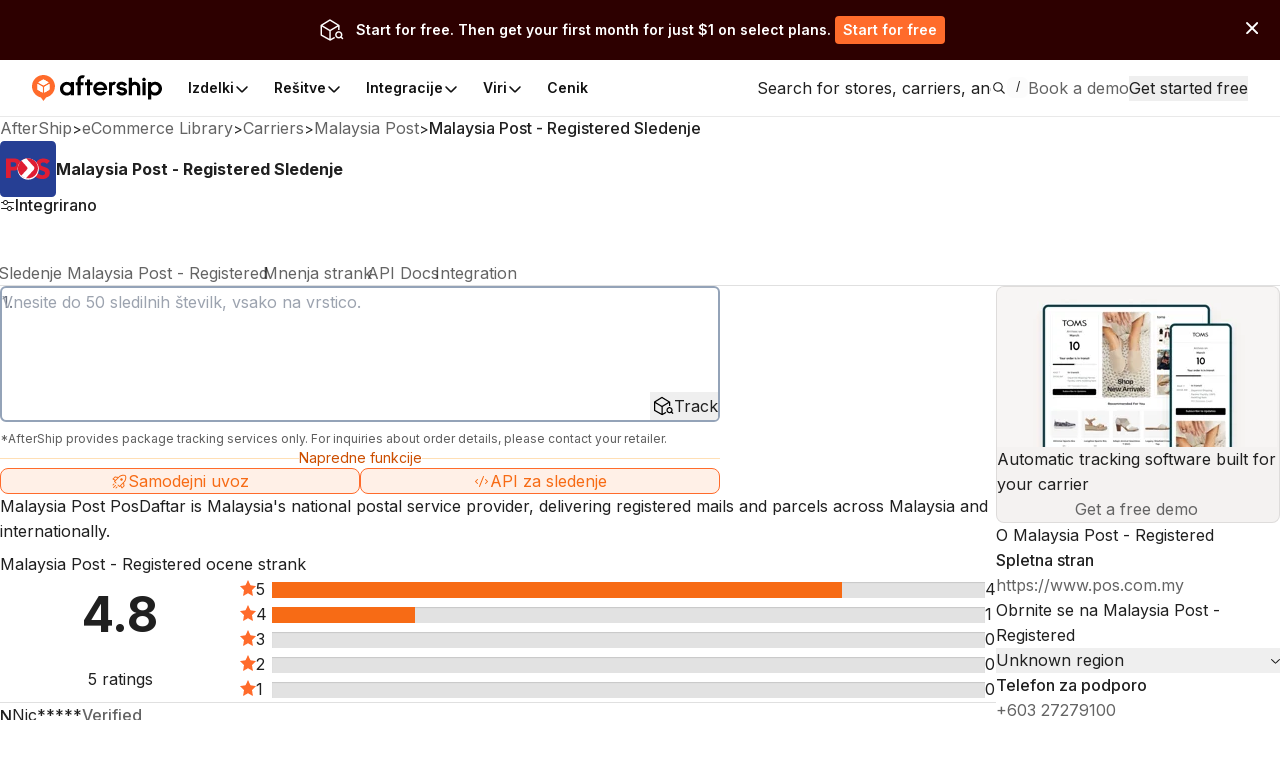

--- FILE ---
content_type: application/javascript; charset=utf-8
request_url: https://widgets.automizely.com/datacat/v1/cdnEntry.js
body_size: 80923
content:
var Ip=Object.defineProperty,Op=Object.defineProperties;var Pp=Object.getOwnPropertyDescriptors;var Yl=Object.getOwnPropertySymbols;var Tp=Object.prototype.hasOwnProperty,Rp=Object.prototype.propertyIsEnumerable;var as=(L,p,U)=>p in L?Ip(L,p,{enumerable:!0,configurable:!0,writable:!0,value:U}):L[p]=U,F=(L,p)=>{for(var U in p||(p={}))Tp.call(p,U)&&as(L,U,p[U]);if(Yl)for(var U of Yl(p))Rp.call(p,U)&&as(L,U,p[U]);return L},Re=(L,p)=>Op(L,Pp(p));var D=(L,p,U)=>(as(L,typeof p!="symbol"?p+"":p,U),U);(function(L,p){typeof exports=="object"&&typeof module!="undefined"?p(exports):typeof define=="function"&&define.amd?define(["exports"],p):(L=typeof globalThis!="undefined"?globalThis:L||self,p(L.index={}))})(this,function(L){"use strict";var p=typeof window!="undefined"?window:void 0,U=typeof globalThis!="undefined"?globalThis:p,ls=Array.prototype,cs=ls.forEach,us=ls.indexOf,$e=U==null?void 0:U.navigator,k=U==null?void 0:U.document,Pe=U==null?void 0:U.location,br=U==null?void 0:U.fetch,yr=U!=null&&U.XMLHttpRequest&&"withCredentials"in new U.XMLHttpRequest?U.XMLHttpRequest:void 0,ds=U==null?void 0:U.AbortController,Te=$e==null?void 0:$e.userAgent,R=p!=null?p:{},Ye={DEBUG:!1,LIB_VERSION:"1.256.2"},wr="$copy_autocapture",Jl=["$snapshot","$pageview","$pageleave","$set","survey dismissed","survey sent","survey shown","$identify","$groupidentify","$create_alias","$$client_ingestion_warning","$web_experiment_applied","$feature_enrollment_update","$feature_flag_called"],Je=function(i){return i.GZipJS="gzip-js",i.Base64="base64",i}({}),Xl=["fatal","error","warning","log","info","debug"];function N(i,e){return i.indexOf(e)!==-1}var Ci=function(i){return i.trim()},Er=function(i){return i.replace(/^\$/,"")},Ql=Array.isArray,hs=Object.prototype,_s=hs.hasOwnProperty,Ii=hs.toString,Y=Ql||function(i){return Ii.call(i)==="[object Array]"},De=i=>typeof i=="function",Z=i=>i===Object(i)&&!Y(i),Pt=i=>{if(Z(i)){for(var e in i)if(_s.call(i,e))return!1;return!0}return!1},E=i=>i===void 0,ee=i=>Ii.call(i)=="[object String]",Sr=i=>ee(i)&&i.trim().length===0,rt=i=>i===null,q=i=>E(i)||rt(i),we=i=>Ii.call(i)=="[object Number]",Ue=i=>Ii.call(i)==="[object Boolean]",Zl=i=>i instanceof FormData,ec=i=>N(Jl,i),ps=i=>{var e={t:function(t){if(p&&(Ye.DEBUG||R.POSTHOG_DEBUG)&&!E(p.console)&&p.console){for(var r=("__rrweb_original__"in p.console[t])?p.console[t].__rrweb_original__:p.console[t],n=arguments.length,s=new Array(n>1?n-1:0),o=1;o<n;o++)s[o-1]=arguments[o];r(i,...s)}},info:function(){for(var t=arguments.length,r=new Array(t),n=0;n<t;n++)r[n]=arguments[n];e.t("log",...r)},warn:function(){for(var t=arguments.length,r=new Array(t),n=0;n<t;n++)r[n]=arguments[n];e.t("warn",...r)},error:function(){for(var t=arguments.length,r=new Array(t),n=0;n<t;n++)r[n]=arguments[n];e.t("error",...r)},critical:function(){for(var t=arguments.length,r=new Array(t),n=0;n<t;n++)r[n]=arguments[n];console.error(i,...r)},uninitializedWarning:t=>{e.error("You must initialize PostHog before calling "+t)},createLogger:t=>ps(i+" "+t)};return e},I=ps("[PostHog.js]"),_e=I.createLogger,tc=_e("[ExternalScriptsLoader]"),fs=(i,e,t)=>{if(i.config.disable_external_dependency_loading)return tc.warn(e+" was requested but loading of external scripts is disabled."),t("Loading of external scripts is disabled");var r=k==null?void 0:k.querySelectorAll("script");if(r){for(var n=0;n<r.length;n++)if(r[n].src===e)return t()}var s=()=>{if(!k)return t("document not found");var o=k.createElement("script");if(o.type="text/javascript",o.crossOrigin="anonymous",o.src=e,o.onload=u=>t(void 0,u),o.onerror=u=>t(u),i.config.prepare_external_dependency_script&&(o=i.config.prepare_external_dependency_script(o)),!o)return t("prepare_external_dependency_script returned null");var a,l=k.querySelectorAll("body > script");l.length>0?(a=l[0].parentNode)==null||a.insertBefore(o,l[0]):k.body.appendChild(o)};k!=null&&k.body?s():k==null||k.addEventListener("DOMContentLoaded",s)};function S(){return S=Object.assign?Object.assign.bind():function(i){for(var e=1;e<arguments.length;e++){var t=arguments[e];for(var r in t)({}).hasOwnProperty.call(t,r)&&(i[r]=t[r])}return i},S.apply(null,arguments)}function gs(i,e){if(i==null)return{};var t={};for(var r in i)if({}.hasOwnProperty.call(i,r)){if(e.indexOf(r)!==-1)continue;t[r]=i[r]}return t}R.__PosthogExtensions__=R.__PosthogExtensions__||{},R.__PosthogExtensions__.loadExternalDependency=(i,e,t)=>{var r="/static/"+e+".js?v="+i.version;if(e==="remote-config"&&(r="/array/"+i.config.token+"/config.js"),e==="toolbar"){var n=3e5;r=r+"&t="+Math.floor(Date.now()/n)*n}var s=i.requestRouter.endpointFor("assets",r);fs(i,s,t)},R.__PosthogExtensions__.loadSiteApp=(i,e,t)=>{var r=i.requestRouter.endpointFor("api",e);fs(i,r,t)};var Oi={};function nt(i,e,t){if(Y(i)){if(cs&&i.forEach===cs)i.forEach(e,t);else if("length"in i&&i.length===+i.length){for(var r=0,n=i.length;r<n;r++)if(r in i&&e.call(t,i[r],r)===Oi)return}}}function z(i,e,t){if(!q(i)){if(Y(i))return nt(i,e,t);if(Zl(i)){for(var r of i.entries())if(e.call(t,r[1],r[0])===Oi)return}else for(var n in i)if(_s.call(i,n)&&e.call(t,i[n],n)===Oi)return}}var re=function(i){for(var e=arguments.length,t=new Array(e>1?e-1:0),r=1;r<e;r++)t[r-1]=arguments[r];return nt(t,function(n){for(var s in n)n[s]!==void 0&&(i[s]=n[s])}),i},Pi=function(i){for(var e=arguments.length,t=new Array(e>1?e-1:0),r=1;r<e;r++)t[r-1]=arguments[r];return nt(t,function(n){nt(n,function(s){i.push(s)})}),i};function Ti(i){for(var e=Object.keys(i),t=e.length,r=new Array(t);t--;)r[t]=[e[t],i[e[t]]];return r}var vs=function(i){try{return i()}catch{return}},ic=function(i){return function(){try{for(var e=arguments.length,t=new Array(e),r=0;r<e;r++)t[r]=arguments[r];return i.apply(this,t)}catch(n){I.critical("Implementation error. Please turn on debug mode and open a ticket on https://app.posthog.com/home#panel=support%3Asupport%3A."),I.critical(n)}}},kr=function(i){var e={};return z(i,function(t,r){(ee(t)&&t.length>0||we(t))&&(e[r]=t)}),e};function rc(i,e){return t=i,r=s=>ee(s)&&!rt(e)?s.slice(0,e):s,n=new Set,function s(o,a){return o!==Object(o)?r?r(o,a):o:n.has(o)?void 0:(n.add(o),Y(o)?(l=[],nt(o,u=>{l.push(s(u))})):(l={},z(o,(u,c)=>{n.has(u)||(l[c]=s(u,c))})),l);var l}(t);var t,r,n}var nc=["herokuapp.com","vercel.app","netlify.app"];function sc(i){var e=i==null?void 0:i.hostname;if(!ee(e))return!1;var t=e.split(".").slice(-2).join(".");for(var r of nc)if(t===r)return!1;return!0}function ms(i,e){for(var t=0;t<i.length;t++)if(e(i[t]))return i[t]}function X(i,e,t,r){var{capture:n=!1,passive:s=!0}=r!=null?r:{};i==null||i.addEventListener(e,t,{capture:n,passive:s})}var bs="$people_distinct_id",Kt="__alias",Yt="__timers",ys="$autocapture_disabled_server_side",xr="$heatmaps_enabled_server_side",ws="$exception_capture_enabled_server_side",Cr="$error_tracking_suppression_rules",Es="$web_vitals_enabled_server_side",Ss="$dead_clicks_enabled_server_side",ks="$web_vitals_allowed_metrics",Ir="$session_recording_enabled_server_side",xs="$console_log_recording_enabled_server_side",Cs="$session_recording_network_payload_capture",Is="$session_recording_masking",Os="$session_recording_canvas_recording",Ps="$replay_sample_rate",Ts="$replay_minimum_duration",Rs="$replay_script_config",Ri="$sesid",Jt="$session_is_sampled",Or="$session_recording_url_trigger_activated_session",Pr="$session_recording_event_trigger_activated_session",Tt="$enabled_feature_flags",$i="$early_access_features",Tr="$feature_flag_details",Xt="$stored_person_properties",gt="$stored_group_properties",Rr="$surveys",Ai="$surveys_activated",Fi="$flag_call_reported",Xe="$user_state",$r="$client_session_props",Ar="$capture_rate_limit",Fr="$initial_campaign_params",Dr="$initial_referrer_info",Di="$initial_person_info",Mi="$epp",$s="__POSTHOG_TOOLBAR__",Ni="$posthog_cookieless",oc=[bs,Kt,"__cmpns",Yt,Ir,xr,Ri,Tt,Cr,Xe,$i,Tr,gt,Xt,Rr,Fi,$r,Ar,Fr,Dr,Mi,Di];function As(i){return i instanceof Element&&(i.id===$s||!(i.closest==null||!i.closest(".toolbar-global-fade-container")))}function Li(i){return!!i&&i.nodeType===1}function st(i,e){return!!i&&!!i.tagName&&i.tagName.toLowerCase()===e.toLowerCase()}function Fs(i){return!!i&&i.nodeType===3}function Ds(i){return!!i&&i.nodeType===11}function Mr(i){return i?Ci(i).split(/\s+/):[]}function Ms(i){var e=p==null?void 0:p.location.href;return!!(e&&i&&i.some(t=>e.match(t)))}function qi(i){var e="";switch(typeof i.className){case"string":e=i.className;break;case"object":e=(i.className&&"baseVal"in i.className?i.className.baseVal:null)||i.getAttribute("class")||"";break;default:e=""}return Mr(e)}function Ns(i){return q(i)?null:Ci(i).split(/(\s+)/).filter(e=>Rt(e)).join("").replace(/[\r\n]/g," ").replace(/[ ]+/g," ").substring(0,255)}function Bi(i){var e="";return Lr(i)&&!Bs(i)&&i.childNodes&&i.childNodes.length&&z(i.childNodes,function(t){var r;Fs(t)&&t.textContent&&(e+=(r=Ns(t.textContent))!==null&&r!==void 0?r:"")}),Ci(e)}function Ls(i){return E(i.target)?i.srcElement||null:(e=i.target)!=null&&e.shadowRoot?i.composedPath()[0]||null:i.target||null;var e}var Nr=["a","button","form","input","select","textarea","label"];function qs(i){var e=i.parentNode;return!(!e||!Li(e))&&e}function ac(i,e,t,r,n){var s,o,a;if(t===void 0&&(t=void 0),!p||!i||st(i,"html")||!Li(i)||(s=t)!=null&&s.url_allowlist&&!Ms(t.url_allowlist)||(o=t)!=null&&o.url_ignorelist&&Ms(t.url_ignorelist))return!1;if((a=t)!=null&&a.dom_event_allowlist){var l=t.dom_event_allowlist;if(l&&!l.some(v=>e.type===v))return!1}for(var u=!1,c=[i],d=!0,h=i;h.parentNode&&!st(h,"body");)if(Ds(h.parentNode))c.push(h.parentNode.host),h=h.parentNode.host;else{if(!(d=qs(h)))break;if(r||Nr.indexOf(d.tagName.toLowerCase())>-1)u=!0;else{var _=p.getComputedStyle(d);_&&_.getPropertyValue("cursor")==="pointer"&&(u=!0)}c.push(d),h=d}if(!function(v,m){var w=m==null?void 0:m.element_allowlist;if(E(w))return!0;var C,b=function(O){if(w.some(T=>O.tagName.toLowerCase()===T))return{v:!0}};for(var P of v)if(C=b(P))return C.v;return!1}(c,t)||!function(v,m){var w=m==null?void 0:m.css_selector_allowlist;if(E(w))return!0;var C,b=function(O){if(w.some(T=>O.matches(T)))return{v:!0}};for(var P of v)if(C=b(P))return C.v;return!1}(c,t))return!1;var g=p.getComputedStyle(i);if(g&&g.getPropertyValue("cursor")==="pointer"&&e.type==="click")return!0;var f=i.tagName.toLowerCase();switch(f){case"html":return!1;case"form":return(n||["submit"]).indexOf(e.type)>=0;case"input":case"select":case"textarea":return(n||["change","click"]).indexOf(e.type)>=0;default:return u?(n||["click"]).indexOf(e.type)>=0:(n||["click"]).indexOf(e.type)>=0&&(Nr.indexOf(f)>-1||i.getAttribute("contenteditable")==="true")}}function Lr(i){for(var e=i;e.parentNode&&!st(e,"body");e=e.parentNode){var t=qi(e);if(N(t,"ph-sensitive")||N(t,"ph-no-capture"))return!1}if(N(qi(i),"ph-include"))return!0;var r=i.type||"";if(ee(r))switch(r.toLowerCase()){case"hidden":case"password":return!1}var n=i.name||i.id||"";return!(ee(n)&&/^cc|cardnum|ccnum|creditcard|csc|cvc|cvv|exp|pass|pwd|routing|seccode|securitycode|securitynum|socialsec|socsec|ssn/i.test(n.replace(/[^a-zA-Z0-9]/g,"")))}function Bs(i){return!!(st(i,"input")&&!["button","checkbox","submit","reset"].includes(i.type)||st(i,"select")||st(i,"textarea")||i.getAttribute("contenteditable")==="true")}var js="(4[0-9]{12}(?:[0-9]{3})?)|(5[1-5][0-9]{14})|(6(?:011|5[0-9]{2})[0-9]{12})|(3[47][0-9]{13})|(3(?:0[0-5]|[68][0-9])[0-9]{11})|((?:2131|1800|35[0-9]{3})[0-9]{11})",lc=new RegExp("^(?:"+js+")$"),cc=new RegExp(js),Us="\\d{3}-?\\d{2}-?\\d{4}",uc=new RegExp("^("+Us+")$"),dc=new RegExp("("+Us+")");function Rt(i,e){return e===void 0&&(e=!0),!(q(i)||ee(i)&&(i=Ci(i),(e?lc:cc).test((i||"").replace(/[- ]/g,""))||(e?uc:dc).test(i)))}function zs(i){var e=Bi(i);return Rt(e=(e+" "+Hs(i)).trim())?e:""}function Hs(i){var e="";return i&&i.childNodes&&i.childNodes.length&&z(i.childNodes,function(t){var r;if(t&&((r=t.tagName)==null?void 0:r.toLowerCase())==="span")try{var n=Bi(t);e=(e+" "+n).trim(),t.childNodes&&t.childNodes.length&&(e=(e+" "+Hs(t)).trim())}catch(s){I.error("[AutoCapture]",s)}}),e}function hc(i){return function(e){var t=e.map(r=>{var n,s,o="";if(r.tag_name&&(o+=r.tag_name),r.attr_class)for(var a of(r.attr_class.sort(),r.attr_class))o+="."+a.replace(/"/g,"");var l=S({},r.text?{text:r.text}:{},{"nth-child":(n=r.nth_child)!==null&&n!==void 0?n:0,"nth-of-type":(s=r.nth_of_type)!==null&&s!==void 0?s:0},r.href?{href:r.href}:{},r.attr_id?{attr_id:r.attr_id}:{},r.attributes),u={};return Ti(l).sort((c,d)=>{var[h]=c,[_]=d;return h.localeCompare(_)}).forEach(c=>{var[d,h]=c;return u[Gs(d.toString())]=Gs(h.toString())}),o+=":",o+=Ti(u).map(c=>{var[d,h]=c;return d+'="'+h+'"'}).join("")});return t.join(";")}(function(e){return e.map(t=>{var r,n,s={text:(r=t.$el_text)==null?void 0:r.slice(0,400),tag_name:t.tag_name,href:(n=t.attr__href)==null?void 0:n.slice(0,2048),attr_class:_c(t),attr_id:t.attr__id,nth_child:t.nth_child,nth_of_type:t.nth_of_type,attributes:{}};return Ti(t).filter(o=>{var[a]=o;return a.indexOf("attr__")===0}).forEach(o=>{var[a,l]=o;return s.attributes[a]=l}),s})}(i))}function Gs(i){return i.replace(/"|\\"/g,'\\"')}function _c(i){var e=i.attr__class;return e?Y(e)?e:Mr(e):void 0}class Ws{constructor(){this.clicks=[]}isRageClick(e,t,r){var n=this.clicks[this.clicks.length-1];if(n&&Math.abs(e-n.x)+Math.abs(t-n.y)<30&&r-n.timestamp<1e3){if(this.clicks.push({x:e,y:t,timestamp:r}),this.clicks.length===3)return!0}else this.clicks=[{x:e,y:t,timestamp:r}];return!1}}var pc=["localhost","127.0.0.1"],$t=i=>{var e=k==null?void 0:k.createElement("a");return E(e)?null:(e.href=i,e)},fc=function(i,e){var t,r;e===void 0&&(e="&");var n=[];return z(i,function(s,o){E(s)||E(o)||o==="undefined"||(t=encodeURIComponent((a=>a instanceof File)(s)?s.name:s.toString()),r=encodeURIComponent(o),n[n.length]=r+"="+t)}),n.join(e)},ji=function(i,e){for(var t,r=((i.split("#")[0]||"").split(/\?(.*)/)[1]||"").replace(/^\?+/g,"").split("&"),n=0;n<r.length;n++){var s=r[n].split("=");if(s[0]===e){t=s;break}}if(!Y(t)||t.length<2)return"";var o=t[1];try{o=decodeURIComponent(o)}catch{I.error("Skipping decoding for malformed query param: "+o)}return o.replace(/\+/g," ")},qr=function(i,e,t){if(!i||!e||!e.length)return i;for(var r=i.split("#"),n=r[0]||"",s=r[1],o=n.split("?"),a=o[1],l=o[0],u=(a||"").split("&"),c=[],d=0;d<u.length;d++){var h=u[d].split("=");Y(h)&&(e.includes(h[0])?c.push(h[0]+"="+t):c.push(u[d]))}var _=l;return a!=null&&(_+="?"+c.join("&")),s!=null&&(_+="#"+s),_},Ui=function(i,e){var t=i.match(new RegExp(e+"=([^&]*)"));return t?t[1]:null},Vs=_e("[AutoCapture]");function Br(i,e){return e.length>i?e.slice(0,i)+"...":e}function gc(i){if(i.previousElementSibling)return i.previousElementSibling;var e=i;do e=e.previousSibling;while(e&&!Li(e));return e}function vc(i,e,t,r){var n=i.tagName.toLowerCase(),s={tag_name:n};Nr.indexOf(n)>-1&&!t&&(n.toLowerCase()==="a"||n.toLowerCase()==="button"?s.$el_text=Br(1024,zs(i)):s.$el_text=Br(1024,Bi(i)));var o=qi(i);o.length>0&&(s.classes=o.filter(function(c){return c!==""})),z(i.attributes,function(c){var d;if((!Bs(i)||["name","id","class","aria-label"].indexOf(c.name)!==-1)&&(r==null||!r.includes(c.name))&&!e&&Rt(c.value)&&(d=c.name,!ee(d)||d.substring(0,10)!=="_ngcontent"&&d.substring(0,7)!=="_nghost")){var h=c.value;c.name==="class"&&(h=Mr(h).join(" ")),s["attr__"+c.name]=Br(1024,h)}});for(var a=1,l=1,u=i;u=gc(u);)a++,u.tagName===i.tagName&&l++;return s.nth_child=a,s.nth_of_type=l,s}function mc(i,e){for(var t,r,{e:n,maskAllElementAttributes:s,maskAllText:o,elementAttributeIgnoreList:a,elementsChainAsString:l}=e,u=[i],c=i;c.parentNode&&!st(c,"body");)Ds(c.parentNode)?(u.push(c.parentNode.host),c=c.parentNode.host):(u.push(c.parentNode),c=c.parentNode);var d,h=[],_={},g=!1,f=!1;if(z(u,b=>{var P=Lr(b);b.tagName.toLowerCase()==="a"&&(g=b.getAttribute("href"),g=P&&g&&Rt(g)&&g),N(qi(b),"ph-no-capture")&&(f=!0),h.push(vc(b,s,o,a));var O=function(T){if(!Lr(T))return{};var y={};return z(T.attributes,function(M){if(M.name&&M.name.indexOf("data-ph-capture-attribute")===0){var $=M.name.replace("data-ph-capture-attribute-",""),H=M.value;$&&H&&Rt(H)&&(y[$]=H)}}),y}(b);re(_,O)}),f)return{props:{},explicitNoCapture:f};if(o||(i.tagName.toLowerCase()==="a"||i.tagName.toLowerCase()==="button"?h[0].$el_text=zs(i):h[0].$el_text=Bi(i)),g){var v,m;h[0].attr__href=g;var w=(v=$t(g))==null?void 0:v.host,C=p==null||(m=p.location)==null?void 0:m.host;w&&C&&w!==C&&(d=g)}return{props:re({$event_type:n.type,$ce_version:1},l?{}:{$elements:h},{$elements_chain:hc(h)},(t=h[0])!=null&&t.$el_text?{$el_text:(r=h[0])==null?void 0:r.$el_text}:{},d&&n.type==="click"?{$external_click_url:d}:{},_)}}class bc{constructor(e){this.i=!1,this.o=null,this.rageclicks=new Ws,this.h=!1,this.instance=e,this.m=null}get S(){var e,t,r=Z(this.instance.config.autocapture)?this.instance.config.autocapture:{};return r.url_allowlist=(e=r.url_allowlist)==null?void 0:e.map(n=>new RegExp(n)),r.url_ignorelist=(t=r.url_ignorelist)==null?void 0:t.map(n=>new RegExp(n)),r}$(){if(this.isBrowserSupported()){if(p&&k){var e=r=>{r=r||(p==null?void 0:p.event);try{this.k(r)}catch(n){Vs.error("Failed to capture event",n)}};if(X(k,"submit",e,{capture:!0}),X(k,"change",e,{capture:!0}),X(k,"click",e,{capture:!0}),this.S.capture_copied_text){var t=r=>{r=r||(p==null?void 0:p.event),this.k(r,wr)};X(k,"copy",t,{capture:!0}),X(k,"cut",t,{capture:!0})}}}else Vs.info("Disabling Automatic Event Collection because this browser is not supported")}startIfEnabled(){this.isEnabled&&!this.i&&(this.$(),this.i=!0)}onRemoteConfig(e){e.elementsChainAsString&&(this.h=e.elementsChainAsString),this.instance.persistence&&this.instance.persistence.register({[ys]:!!e.autocapture_opt_out}),this.o=!!e.autocapture_opt_out,this.startIfEnabled()}setElementSelectors(e){this.m=e}getElementSelectors(e){var t,r=[];return(t=this.m)==null||t.forEach(n=>{var s=k==null?void 0:k.querySelectorAll(n);s==null||s.forEach(o=>{e===o&&r.push(n)})}),r}get isEnabled(){var e,t,r=(e=this.instance.persistence)==null?void 0:e.props[ys],n=this.o;if(rt(n)&&!Ue(r)&&!this.instance.I())return!1;var s=(t=this.o)!==null&&t!==void 0?t:!!r;return!!this.instance.config.autocapture&&!s}k(e,t){if(t===void 0&&(t="$autocapture"),this.isEnabled){var r,n=Ls(e);Fs(n)&&(n=n.parentNode||null),t==="$autocapture"&&e.type==="click"&&e instanceof MouseEvent&&this.instance.config.rageclick&&(r=this.rageclicks)!=null&&r.isRageClick(e.clientX,e.clientY,new Date().getTime())&&this.k(e,"$rageclick");var s=t===wr;if(n&&ac(n,e,this.S,s,s?["copy","cut"]:void 0)){var{props:o,explicitNoCapture:a}=mc(n,{e,maskAllElementAttributes:this.instance.config.mask_all_element_attributes,maskAllText:this.instance.config.mask_all_text,elementAttributeIgnoreList:this.S.element_attribute_ignorelist,elementsChainAsString:this.h});if(a)return!1;var l=this.getElementSelectors(n);if(l&&l.length>0&&(o.$element_selectors=l),t===wr){var u,c=Ns(p==null||(u=p.getSelection())==null?void 0:u.toString()),d=e.type||"clipboard";if(!c)return!1;o.$selected_content=c,o.$copy_type=d}return this.instance.capture(t,o),!0}}}isBrowserSupported(){return De(k==null?void 0:k.querySelectorAll)}}Math.trunc||(Math.trunc=function(i){return i<0?Math.ceil(i):Math.floor(i)}),Number.isInteger||(Number.isInteger=function(i){return we(i)&&isFinite(i)&&Math.floor(i)===i});var Ks="0123456789abcdef";class zi{constructor(e){if(this.bytes=e,e.length!==16)throw new TypeError("not 128-bit length")}static fromFieldsV7(e,t,r,n){if(!Number.isInteger(e)||!Number.isInteger(t)||!Number.isInteger(r)||!Number.isInteger(n)||e<0||t<0||r<0||n<0||e>281474976710655||t>4095||r>1073741823||n>4294967295)throw new RangeError("invalid field value");var s=new Uint8Array(16);return s[0]=e/Math.pow(2,40),s[1]=e/Math.pow(2,32),s[2]=e/Math.pow(2,24),s[3]=e/Math.pow(2,16),s[4]=e/Math.pow(2,8),s[5]=e,s[6]=112|t>>>8,s[7]=t,s[8]=128|r>>>24,s[9]=r>>>16,s[10]=r>>>8,s[11]=r,s[12]=n>>>24,s[13]=n>>>16,s[14]=n>>>8,s[15]=n,new zi(s)}toString(){for(var e="",t=0;t<this.bytes.length;t++)e=e+Ks.charAt(this.bytes[t]>>>4)+Ks.charAt(15&this.bytes[t]),t!==3&&t!==5&&t!==7&&t!==9||(e+="-");if(e.length!==36)throw new Error("Invalid UUIDv7 was generated");return e}clone(){return new zi(this.bytes.slice(0))}equals(e){return this.compareTo(e)===0}compareTo(e){for(var t=0;t<16;t++){var r=this.bytes[t]-e.bytes[t];if(r!==0)return Math.sign(r)}return 0}}class yc{constructor(){this.P=0,this.R=0,this.T=new wc}generate(){var e=this.generateOrAbort();if(E(e)){this.P=0;var t=this.generateOrAbort();if(E(t))throw new Error("Could not generate UUID after timestamp reset");return t}return e}generateOrAbort(){var e=Date.now();if(e>this.P)this.P=e,this.M();else{if(!(e+1e4>this.P))return;this.R++,this.R>4398046511103&&(this.P++,this.M())}return zi.fromFieldsV7(this.P,Math.trunc(this.R/Math.pow(2,30)),this.R&Math.pow(2,30)-1,this.T.nextUint32())}M(){this.R=1024*this.T.nextUint32()+(1023&this.T.nextUint32())}}var Ys,Js=i=>{if(typeof UUIDV7_DENY_WEAK_RNG!="undefined"&&UUIDV7_DENY_WEAK_RNG)throw new Error("no cryptographically strong RNG available");for(var e=0;e<i.length;e++)i[e]=65536*Math.trunc(65536*Math.random())+Math.trunc(65536*Math.random());return i};p&&!E(p.crypto)&&crypto.getRandomValues&&(Js=i=>crypto.getRandomValues(i));class wc{constructor(){this.C=new Uint32Array(8),this.F=1/0}nextUint32(){return this.F>=this.C.length&&(Js(this.C),this.F=0),this.C[this.F++]}}var ot=()=>Ec().toString(),Ec=()=>(Ys||(Ys=new yc)).generate(),Qt="",Sc=/[a-z0-9][a-z0-9-]+\.[a-z]{2,}$/i;function kc(i,e){if(e){var t=function(n,s){if(s===void 0&&(s=k),Qt)return Qt;if(!s||["localhost","127.0.0.1"].includes(n))return"";for(var o=n.split("."),a=Math.min(o.length,8),l="dmn_chk_"+ot();!Qt&&a--;){var u=o.slice(a).join("."),c=l+"=1;domain=."+u+";path=/";s.cookie=c+";max-age=3",s.cookie.includes(l)&&(s.cookie=c+";max-age=0",Qt=u)}return Qt}(i);if(!t){var r=(n=>{var s=n.match(Sc);return s?s[0]:""})(i);r!==t&&I.info("Warning: cookie subdomain discovery mismatch",r,t),t=r}return t?"; domain=."+t:""}return""}var ze={O:()=>!!k,A:function(i){I.error("cookieStore error: "+i)},D:function(i){if(k){try{for(var e=i+"=",t=k.cookie.split(";").filter(s=>s.length),r=0;r<t.length;r++){for(var n=t[r];n.charAt(0)==" ";)n=n.substring(1,n.length);if(n.indexOf(e)===0)return decodeURIComponent(n.substring(e.length,n.length))}}catch{}return null}},L:function(i){var e;try{e=JSON.parse(ze.D(i))||{}}catch{}return e},j:function(i,e,t,r,n){if(k)try{var s="",o="",a=kc(k.location.hostname,r);if(t){var l=new Date;l.setTime(l.getTime()+24*t*60*60*1e3),s="; expires="+l.toUTCString()}n&&(o="; secure");var u=i+"="+encodeURIComponent(JSON.stringify(e))+s+"; SameSite=Lax; path=/"+a+o;return u.length>3686.4&&I.warn("cookieStore warning: large cookie, len="+u.length),k.cookie=u,u}catch{return}},N:function(i,e){try{ze.j(i,"",-1,e)}catch{return}}},jr=null,ce={O:function(){if(!rt(jr))return jr;var i=!0;if(E(p))i=!1;else try{var e="__mplssupport__";ce.j(e,"xyz"),ce.D(e)!=='"xyz"'&&(i=!1),ce.N(e)}catch{i=!1}return i||I.error("localStorage unsupported; falling back to cookie store"),jr=i,i},A:function(i){I.error("localStorage error: "+i)},D:function(i){try{return p==null?void 0:p.localStorage.getItem(i)}catch(e){ce.A(e)}return null},L:function(i){try{return JSON.parse(ce.D(i))||{}}catch{}return null},j:function(i,e){try{p==null||p.localStorage.setItem(i,JSON.stringify(e))}catch(t){ce.A(t)}},N:function(i){try{p==null||p.localStorage.removeItem(i)}catch(e){ce.A(e)}}},xc=["distinct_id",Ri,Jt,Mi,Di],Hi=S({},ce,{L:function(i){try{var e={};try{e=ze.L(i)||{}}catch{}var t=re(e,JSON.parse(ce.D(i)||"{}"));return ce.j(i,t),t}catch{}return null},j:function(i,e,t,r,n,s){try{ce.j(i,e,void 0,void 0,s);var o={};xc.forEach(a=>{e[a]&&(o[a]=e[a])}),Object.keys(o).length&&ze.j(i,o,t,r,n,s)}catch(a){ce.A(a)}},N:function(i,e){try{p==null||p.localStorage.removeItem(i),ze.N(i,e)}catch(t){ce.A(t)}}}),Gi={},Cc={O:function(){return!0},A:function(i){I.error("memoryStorage error: "+i)},D:function(i){return Gi[i]||null},L:function(i){return Gi[i]||null},j:function(i,e){Gi[i]=e},N:function(i){delete Gi[i]}},vt=null,ge={O:function(){if(!rt(vt))return vt;if(vt=!0,E(p))vt=!1;else try{var i="__support__";ge.j(i,"xyz"),ge.D(i)!=='"xyz"'&&(vt=!1),ge.N(i)}catch{vt=!1}return vt},A:function(i){I.error("sessionStorage error: ",i)},D:function(i){try{return p==null?void 0:p.sessionStorage.getItem(i)}catch(e){ge.A(e)}return null},L:function(i){try{return JSON.parse(ge.D(i))||null}catch{}return null},j:function(i,e){try{p==null||p.sessionStorage.setItem(i,JSON.stringify(e))}catch(t){ge.A(t)}},N:function(i){try{p==null||p.sessionStorage.removeItem(i)}catch(e){ge.A(e)}}},At=function(i){return i[i.PENDING=-1]="PENDING",i[i.DENIED=0]="DENIED",i[i.GRANTED=1]="GRANTED",i}({});class Ic{constructor(e){this._instance=e}get S(){return this._instance.config}get consent(){return this.U()?At.DENIED:this.q}isOptedOut(){return this.consent===At.DENIED||this.consent===At.PENDING&&this.S.opt_out_capturing_by_default}isOptedIn(){return!this.isOptedOut()}optInOut(e){this.B.j(this.H,e?1:0,this.S.cookie_expiration,this.S.cross_subdomain_cookie,this.S.secure_cookie)}reset(){this.B.N(this.H,this.S.cross_subdomain_cookie)}get H(){var{token:e,opt_out_capturing_cookie_prefix:t}=this._instance.config;return(t||"__ph_opt_in_out_")+e}get q(){var e=this.B.D(this.H);return e==="1"?At.GRANTED:e==="0"?At.DENIED:At.PENDING}get B(){if(!this.W){var e=this.S.opt_out_capturing_persistence_type;this.W=e==="localStorage"?ce:ze;var t=e==="localStorage"?ze:ce;t.D(this.H)&&(this.W.D(this.H)||this.optInOut(t.D(this.H)==="1"),t.N(this.H,this.S.cross_subdomain_cookie))}return this.W}U(){return!!this.S.respect_dnt&&!!ms([$e==null?void 0:$e.doNotTrack,$e==null?void 0:$e.msDoNotTrack,R.doNotTrack],e=>N([!0,1,"1","yes"],e))}}var Wi=_e("[Dead Clicks]"),Oc=()=>!0,Pc=i=>{var e,t=!((e=i.instance.persistence)==null||!e.get_property(Ss)),r=i.instance.config.capture_dead_clicks;return Ue(r)?r:t};class Xs{get lazyLoadedDeadClicksAutocapture(){return this.G}constructor(e,t,r){this.instance=e,this.isEnabled=t,this.onCapture=r,this.startIfEnabled()}onRemoteConfig(e){this.instance.persistence&&this.instance.persistence.register({[Ss]:e==null?void 0:e.captureDeadClicks}),this.startIfEnabled()}startIfEnabled(){this.isEnabled(this)&&this.J(()=>{this.V()})}J(e){var t,r;(t=R.__PosthogExtensions__)!=null&&t.initDeadClicksAutocapture&&e(),(r=R.__PosthogExtensions__)==null||r.loadExternalDependency==null||r.loadExternalDependency(this.instance,"dead-clicks-autocapture",n=>{n?Wi.error("failed to load script",n):e()})}V(){var e;if(k){if(!this.G&&(e=R.__PosthogExtensions__)!=null&&e.initDeadClicksAutocapture){var t=Z(this.instance.config.capture_dead_clicks)?this.instance.config.capture_dead_clicks:{};t.__onCapture=this.onCapture,this.G=R.__PosthogExtensions__.initDeadClicksAutocapture(this.instance,t),this.G.start(k),Wi.info("starting...")}}else Wi.error("`document` not found. Cannot start.")}stop(){this.G&&(this.G.stop(),this.G=void 0,Wi.info("stopping..."))}}function Ae(i,e,t,r,n){return e>t&&(I.warn("min cannot be greater than max."),e=t),we(i)?i>t?(r&&I.warn(r+" cannot be  greater than max: "+t+". Using max value instead."),t):i<e?(r&&I.warn(r+" cannot be less than min: "+e+". Using min value instead."),e):i:(r&&I.warn(r+" must be a number. using max or fallback. max: "+t+", fallback: "+n),Ae(n||t,e,t,r))}class Qs{constructor(e){this.K={},this.Y=()=>{Object.keys(this.K).forEach(t=>{var r=this.X(t)+this.Z;r>=this.tt?delete this.K[t]:this.it(t,r)})},this.X=t=>this.K[String(t)],this.it=(t,r)=>{this.K[String(t)]=r},this.consumeRateLimit=t=>{var r,n=(r=this.X(t))!==null&&r!==void 0?r:this.tt;if((n=Math.max(n-1,0))===0)return!0;this.it(t,n);var s,o=n===0;return o&&((s=this.et)==null||s.call(this,t)),o},this.rt=e,this.et=this.rt.et,this.tt=Ae(this.rt.bucketSize,0,100,"rate limiter bucket size"),this.Z=Ae(this.rt.refillRate,0,this.tt,"rate limiter refill rate"),this.st=Ae(this.rt.refillInterval,0,864e5,"rate limiter refill interval"),setInterval(()=>{this.Y()},this.st)}}var Vi=_e("[ExceptionAutocapture]");class Tc{constructor(e){var t,r,n;this.nt=()=>{var s;if(p&&this.isEnabled&&(s=R.__PosthogExtensions__)!=null&&s.errorWrappingFunctions){var o=R.__PosthogExtensions__.errorWrappingFunctions.wrapOnError,a=R.__PosthogExtensions__.errorWrappingFunctions.wrapUnhandledRejection,l=R.__PosthogExtensions__.errorWrappingFunctions.wrapConsoleError;try{!this.ot&&this.S.capture_unhandled_errors&&(this.ot=o(this.captureException.bind(this))),!this.lt&&this.S.capture_unhandled_rejections&&(this.lt=a(this.captureException.bind(this))),!this.ut&&this.S.capture_console_errors&&(this.ut=l(this.captureException.bind(this)))}catch(u){Vi.error("failed to start",u),this.ht()}}},this._instance=e,this.dt=!((t=this._instance.persistence)==null||!t.props[ws]),this.S=this.vt(),this.ct=new Qs({refillRate:(r=this._instance.config.error_tracking.__exceptionRateLimiterRefillRate)!==null&&r!==void 0?r:1,bucketSize:(n=this._instance.config.error_tracking.__exceptionRateLimiterBucketSize)!==null&&n!==void 0?n:10,refillInterval:1e4}),this.startIfEnabled()}vt(){var e=this._instance.config.capture_exceptions,t={capture_unhandled_errors:!1,capture_unhandled_rejections:!1,capture_console_errors:!1};return Z(e)?t=S({},t,e):(E(e)?this.dt:e)&&(t=S({},t,{capture_unhandled_errors:!0,capture_unhandled_rejections:!0})),t}get isEnabled(){return this.S.capture_console_errors||this.S.capture_unhandled_errors||this.S.capture_unhandled_rejections}startIfEnabled(){this.isEnabled&&(Vi.info("enabled"),this.J(this.nt))}J(e){var t,r;(t=R.__PosthogExtensions__)!=null&&t.errorWrappingFunctions&&e(),(r=R.__PosthogExtensions__)==null||r.loadExternalDependency==null||r.loadExternalDependency(this._instance,"exception-autocapture",n=>{if(n)return Vi.error("failed to load script",n);e()})}ht(){var e,t,r;(e=this.ot)==null||e.call(this),this.ot=void 0,(t=this.lt)==null||t.call(this),this.lt=void 0,(r=this.ut)==null||r.call(this),this.ut=void 0}onRemoteConfig(e){var t=e.autocaptureExceptions;this.dt=!!t||!1,this.S=this.vt(),this._instance.persistence&&this._instance.persistence.register({[ws]:this.dt}),this.startIfEnabled()}captureException(e){var t,r=this._instance.requestRouter.endpointFor("ui");e.$exception_personURL=r+"/project/"+this._instance.config.token+"/person/"+this._instance.get_distinct_id();var n=(t=e.$exception_list[0].type)!==null&&t!==void 0?t:"Exception";this.ct.consumeRateLimit(n)?Vi.info("Skipping exception capture because of client rate limiting.",{exception:e.$exception_list[0].type}):this._instance.exceptions.sendExceptionEvent(e)}}function Zs(i){return!E(Event)&&eo(i,Event)}function eo(i,e){try{return i instanceof e}catch{return!1}}function to(i){switch(Object.prototype.toString.call(i)){case"[object Error]":case"[object Exception]":case"[object DOMException]":case"[object DOMError]":return!0;default:return eo(i,Error)}}function Ki(i,e){return Object.prototype.toString.call(i)==="[object "+e+"]"}function Ur(i){return Ki(i,"DOMError")}var io=/\(error: (.*)\)/,ro=50,Ft="?";function zr(i,e,t,r){var n={platform:"web:javascript",filename:i,function:e==="<anonymous>"?Ft:e,in_app:!0};return E(t)||(n.lineno=t),E(r)||(n.colno=r),n}var Rc=/^\s*at (\S+?)(?::(\d+))(?::(\d+))\s*$/i,$c=/^\s*at (?:(.+?\)(?: \[.+\])?|.*?) ?\((?:address at )?)?(?:async )?((?:<anonymous>|[-a-z]+:|.*bundle|\/)?.*?)(?::(\d+))?(?::(\d+))?\)?\s*$/i,Ac=/\((\S*)(?::(\d+))(?::(\d+))\)/,Fc=/^\s*(.*?)(?:\((.*?)\))?(?:^|@)?((?:[-a-z]+)?:\/.*?|\[native code\]|[^@]*(?:bundle|\d+\.js)|\/[\w\-. /=]+)(?::(\d+))?(?::(\d+))?\s*$/i,Dc=/(\S+) line (\d+)(?: > eval line \d+)* > eval/i,Mc=function(){for(var i=arguments.length,e=new Array(i),t=0;t<i;t++)e[t]=arguments[t];var r=e.sort((n,s)=>n[0]-s[0]).map(n=>n[1]);return function(n,s){s===void 0&&(s=0);for(var o=[],a=n.split(`
`),l=s;l<a.length;l++){var u=a[l];if(!(u.length>1024)){var c=io.test(u)?u.replace(io,"$1"):u;if(!c.match(/\S*Error: /)){for(var d of r){var h=d(c);if(h){o.push(h);break}}if(o.length>=ro)break}}}return function(_){if(!_.length)return[];var g=Array.from(_);return g.reverse(),g.slice(0,ro).map(f=>S({},f,{filename:f.filename||Nc(g).filename,function:f.function||Ft}))}(o)}}([30,i=>{var e=Rc.exec(i);if(e){var[,t,r,n]=e;return zr(t,Ft,+r,+n)}var s=$c.exec(i);if(s){if(s[2]&&s[2].indexOf("eval")===0){var o=Ac.exec(s[2]);o&&(s[2]=o[1],s[3]=o[2],s[4]=o[3])}var[a,l]=so(s[1]||Ft,s[2]);return zr(l,a,s[3]?+s[3]:void 0,s[4]?+s[4]:void 0)}}],[50,i=>{var e=Fc.exec(i);if(e){if(e[3]&&e[3].indexOf(" > eval")>-1){var t=Dc.exec(e[3]);t&&(e[1]=e[1]||"eval",e[3]=t[1],e[4]=t[2],e[5]="")}var r=e[3],n=e[1]||Ft;return[n,r]=so(n,r),zr(r,n,e[4]?+e[4]:void 0,e[5]?+e[5]:void 0)}}]);function Nc(i){return i[i.length-1]||{}}var Yi,no,Hr,so=(i,e)=>{var t=i.indexOf("safari-extension")!==-1,r=i.indexOf("safari-web-extension")!==-1;return t||r?[i.indexOf("@")!==-1?i.split("@")[0]:Ft,t?"safari-extension:"+e:"safari-web-extension:"+e]:[i,e]},Lc=/^(?:[Uu]ncaught (?:exception: )?)?(?:((?:Eval|Internal|Range|Reference|Syntax|Type|URI|)Error): )?(.*)$/i;function Gr(i,e){e===void 0&&(e=0);var t=i.stacktrace||i.stack||"",r=function(o){return o&&qc.test(o.message)?1:0}(i);try{var n=Mc,s=function(o,a){var l=function(u){var c=globalThis._posthogChunkIds;if(!c)return{};var d=Object.keys(c);return Hr&&d.length===no||(no=d.length,Hr=d.reduce((h,_)=>{Yi||(Yi={});var g=Yi[_];if(g)h[g[0]]=g[1];else for(var f=u(_),v=f.length-1;v>=0;v--){var m=f[v],w=m==null?void 0:m.filename,C=c[_];if(w&&C){h[w]=C,Yi[_]=[w,C];break}}return h},{})),Hr}(a);return o.forEach(u=>{u.filename&&(u.chunk_id=l[u.filename])}),o}(n(t,r),n);return s.slice(0,s.length-e)}catch{}return[]}var qc=/Minified React error #\d+;/i;function Bc(i,e){var t,r,n=Gr(i),s=(t=e==null?void 0:e.handled)===null||t===void 0||t,o=(r=e==null?void 0:e.synthetic)!==null&&r!==void 0&&r;return{type:e!=null&&e.overrideExceptionType?e.overrideExceptionType:i.name,value:function(a){var l=a.message;return l.error&&typeof l.error.message=="string"?String(l.error.message):String(l)}(i),stacktrace:{frames:n,type:"raw"},mechanism:{handled:s,synthetic:o}}}function oo(i,e){var t=Bc(i,e);return i.cause&&to(i.cause)&&i.cause!==i?[t,...oo(i.cause,{handled:e==null?void 0:e.handled,synthetic:e==null?void 0:e.synthetic})]:[t]}function Wr(i,e){return{$exception_list:oo(i,e),$exception_level:"error"}}function Vr(i,e){var t,r,n,s=(t=e==null?void 0:e.handled)===null||t===void 0||t,o=(r=e==null?void 0:e.synthetic)===null||r===void 0||r,a={type:e!=null&&e.overrideExceptionType?e.overrideExceptionType:(n=e==null?void 0:e.defaultExceptionType)!==null&&n!==void 0?n:"Error",value:i||(e==null?void 0:e.defaultExceptionMessage),mechanism:{handled:s,synthetic:o}};if(e!=null&&e.syntheticException){var l=Gr(e.syntheticException,1);l.length&&(a.stacktrace={frames:l,type:"raw"})}return{$exception_list:[a],$exception_level:"error"}}function jc(i){return ee(i)&&!Sr(i)&&Xl.indexOf(i)>=0}function Uc(i,e){var t,r,n=(t=e==null?void 0:e.handled)===null||t===void 0||t,s=(r=e==null?void 0:e.synthetic)===null||r===void 0||r,o=e!=null&&e.overrideExceptionType?e.overrideExceptionType:Zs(i)?i.constructor.name:"Error",a="Non-Error 'exception' captured with keys: "+function(c,d){d===void 0&&(d=40);var h=Object.keys(c);if(h.sort(),!h.length)return"[object has no keys]";for(var _=h.length;_>0;_--){var g=h.slice(0,_).join(", ");if(!(g.length>d))return _===h.length||g.length<=d?g:g.slice(0,d)+"..."}return""}(i),l={type:o,value:a,mechanism:{handled:n,synthetic:s}};if(e!=null&&e.syntheticException){var u=Gr(e==null?void 0:e.syntheticException,1);u.length&&(l.stacktrace={frames:u,type:"raw"})}return{$exception_list:[l],$exception_level:jc(i.level)?i.level:"error"}}function zc(i,e){var{error:t,event:r}=i,n={$exception_list:[]},s=t||r;if(Ur(s)||function(h){return Ki(h,"DOMException")}(s)){var o=s;if(function(h){return"stack"in h}(s))n=Wr(s,e);else{var a=o.name||(Ur(o)?"DOMError":"DOMException"),l=o.message?a+": "+o.message:a;n=Vr(l,S({},e,{overrideExceptionType:Ur(o)?"DOMError":"DOMException",defaultExceptionMessage:l}))}return"code"in o&&(n.$exception_DOMException_code=""+o.code),n}if(function(h){return Ki(h,"ErrorEvent")}(s)&&s.error)return Wr(s.error,e);if(to(s))return Wr(s,e);if(function(h){return Ki(h,"Object")}(s)||Zs(s))return Uc(s,e);if(E(t)&&ee(r)){var u="Error",c=r,d=r.match(Lc);return d&&(u=d[1],c=d[2]),Vr(c,S({},e,{overrideExceptionType:u,defaultExceptionMessage:c}))}return Vr(s,e)}function ao(i,e,t){try{if(!(e in i))return()=>{};var r=i[e],n=t(r);return De(n)&&(n.prototype=n.prototype||{},Object.defineProperties(n,{__posthog_wrapped__:{enumerable:!1,value:!0}})),i[e]=n,()=>{i[e]=r}}catch{return()=>{}}}class Hc{constructor(e){var t;this._instance=e,this.ft=(p==null||(t=p.location)==null?void 0:t.pathname)||""}get isEnabled(){return this._instance.config.capture_pageview==="history_change"}startIfEnabled(){this.isEnabled&&(I.info("History API monitoring enabled, starting..."),this.monitorHistoryChanges())}stop(){this.gt&&this.gt(),this.gt=void 0,I.info("History API monitoring stopped")}monitorHistoryChanges(){var e,t;if(p&&p.history){var r=this;(e=p.history.pushState)!=null&&e.__posthog_wrapped__||ao(p.history,"pushState",n=>function(s,o,a){n.call(this,s,o,a),r._t("pushState")}),(t=p.history.replaceState)!=null&&t.__posthog_wrapped__||ao(p.history,"replaceState",n=>function(s,o,a){n.call(this,s,o,a),r._t("replaceState")}),this.bt()}}_t(e){try{var t,r=p==null||(t=p.location)==null?void 0:t.pathname;if(!r)return;r!==this.ft&&this.isEnabled&&this._instance.capture("$pageview",{navigation_type:e}),this.ft=r}catch(n){I.error("Error capturing "+e+" pageview",n)}}bt(){if(!this.gt){var e=()=>{this._t("popstate")};X(p,"popstate",e),this.gt=()=>{p&&p.removeEventListener("popstate",e)}}}}function Ji(i){var e,t;return((e=JSON.stringify(i,(t=[],function(r,n){if(Z(n)){for(;t.length>0&&t[t.length-1]!==this;)t.pop();return t.includes(n)?"[Circular]":(t.push(n),n)}return n})))==null?void 0:e.length)||0}function Kr(i,e){if(e===void 0&&(e=66060288e-1),i.size>=e&&i.data.length>1){var t=Math.floor(i.data.length/2),r=i.data.slice(0,t),n=i.data.slice(t);return[Kr({size:Ji(r),data:r,sessionId:i.sessionId,windowId:i.windowId}),Kr({size:Ji(n),data:n,sessionId:i.sessionId,windowId:i.windowId})].flatMap(s=>s)}return[i]}var Qe=(i=>(i[i.DomContentLoaded=0]="DomContentLoaded",i[i.Load=1]="Load",i[i.FullSnapshot=2]="FullSnapshot",i[i.IncrementalSnapshot=3]="IncrementalSnapshot",i[i.Meta=4]="Meta",i[i.Custom=5]="Custom",i[i.Plugin=6]="Plugin",i))(Qe||{}),Be=(i=>(i[i.Mutation=0]="Mutation",i[i.MouseMove=1]="MouseMove",i[i.MouseInteraction=2]="MouseInteraction",i[i.Scroll=3]="Scroll",i[i.ViewportResize=4]="ViewportResize",i[i.Input=5]="Input",i[i.TouchMove=6]="TouchMove",i[i.MediaInteraction=7]="MediaInteraction",i[i.StyleSheetRule=8]="StyleSheetRule",i[i.CanvasMutation=9]="CanvasMutation",i[i.Font=10]="Font",i[i.Log=11]="Log",i[i.Drag=12]="Drag",i[i.StyleDeclaration=13]="StyleDeclaration",i[i.Selection=14]="Selection",i[i.AdoptedStyleSheet=15]="AdoptedStyleSheet",i[i.CustomElement=16]="CustomElement",i))(Be||{}),Yr="[SessionRecording]",Jr="redacted",Xi={initiatorTypes:["audio","beacon","body","css","early-hint","embed","fetch","frame","iframe","icon","image","img","input","link","navigation","object","ping","script","track","video","xmlhttprequest"],maskRequestFn:i=>i,recordHeaders:!1,recordBody:!1,recordInitialRequests:!1,recordPerformance:!1,performanceEntryTypeToObserve:["first-input","navigation","paint","resource"],payloadSizeLimitBytes:1e6,payloadHostDenyList:[".lr-ingest.io",".ingest.sentry.io",".clarity.ms","analytics.google.com","bam.nr-data.net"]},Gc=["authorization","x-forwarded-for","authorization","cookie","set-cookie","x-api-key","x-real-ip","remote-addr","forwarded","proxy-authorization","x-csrf-token","x-csrftoken","x-xsrf-token"],Wc=["password","secret","passwd","api_key","apikey","auth","credentials","mysql_pwd","privatekey","private_key","token"],Vc=["/s/","/e/","/i/"];function lo(i,e,t,r){if(q(i))return i;var n=(e==null?void 0:e["content-length"])||function(s){return new Blob([s]).size}(i);return ee(n)&&(n=parseInt(n)),n>t?Yr+" "+r+" body too large to record ("+n+" bytes)":i}function co(i,e){if(q(i))return i;var t=i;return Rt(t,!1)||(t=Yr+" "+e+" body "+Jr),z(Wc,r=>{var n,s;(n=t)!=null&&n.length&&((s=t)==null?void 0:s.indexOf(r))!==-1&&(t=Yr+" "+e+" body "+Jr+" as might contain: "+r)}),t}var Kc=(i,e)=>{var t,r,n,s={payloadSizeLimitBytes:Xi.payloadSizeLimitBytes,performanceEntryTypeToObserve:[...Xi.performanceEntryTypeToObserve],payloadHostDenyList:[...e.payloadHostDenyList||[],...Xi.payloadHostDenyList]},o=i.session_recording.recordHeaders!==!1&&e.recordHeaders,a=i.session_recording.recordBody!==!1&&e.recordBody,l=i.capture_performance!==!1&&e.recordPerformance,u=(t=s,n=Math.min(1e6,(r=t.payloadSizeLimitBytes)!==null&&r!==void 0?r:1e6),h=>(h!=null&&h.requestBody&&(h.requestBody=lo(h.requestBody,h.requestHeaders,n,"Request")),h!=null&&h.responseBody&&(h.responseBody=lo(h.responseBody,h.responseHeaders,n,"Response")),h)),c=h=>{return u(((f,v)=>{var m,w=$t(f.name),C=v.indexOf("http")===0?(m=$t(v))==null?void 0:m.pathname:v;C==="/"&&(C="");var b=w==null?void 0:w.pathname.replace(C||"","");if(!(w&&b&&Vc.some(P=>b.indexOf(P)===0)))return f})((g=(_=h).requestHeaders,q(g)||z(Object.keys(g!=null?g:{}),f=>{Gc.includes(f.toLowerCase())&&(g[f]=Jr)}),_),i.api_host));var _,g},d=De(i.session_recording.maskNetworkRequestFn);return d&&De(i.session_recording.maskCapturedNetworkRequestFn)&&I.warn("Both `maskNetworkRequestFn` and `maskCapturedNetworkRequestFn` are defined. `maskNetworkRequestFn` will be ignored."),d&&(i.session_recording.maskCapturedNetworkRequestFn=h=>{var _=i.session_recording.maskNetworkRequestFn({url:h.name});return S({},h,{name:_==null?void 0:_.url})}),s.maskRequestFn=De(i.session_recording.maskCapturedNetworkRequestFn)?h=>{var _,g=c(h);return g&&(_=i.session_recording.maskCapturedNetworkRequestFn==null?void 0:i.session_recording.maskCapturedNetworkRequestFn(g))!==null&&_!==void 0?_:void 0}:h=>function(_){if(!E(_))return _.requestBody=co(_.requestBody,"Request"),_.responseBody=co(_.responseBody,"Response"),_}(c(h)),S({},Xi,s,{recordHeaders:o,recordBody:a,recordPerformance:l,recordInitialRequests:l})};class Yc{constructor(e,t){var r,n;t===void 0&&(t={}),this.yt={},this.wt=s=>{if(!this.yt[s]){var o,a;this.yt[s]=!0;var l=this.St(s);(o=(a=this.rt).onBlockedNode)==null||o.call(a,s,l)}},this.$t=s=>{var o=this.St(s);if((o==null?void 0:o.nodeName)!=="svg"&&o instanceof Element){var a=o.closest("svg");if(a)return[this._rrweb.mirror.getId(a),a]}return[s,o]},this.St=s=>this._rrweb.mirror.getNode(s),this.kt=s=>{var o,a,l,u,c,d,h,_;return((o=(a=s.removes)==null?void 0:a.length)!==null&&o!==void 0?o:0)+((l=(u=s.attributes)==null?void 0:u.length)!==null&&l!==void 0?l:0)+((c=(d=s.texts)==null?void 0:d.length)!==null&&c!==void 0?c:0)+((h=(_=s.adds)==null?void 0:_.length)!==null&&h!==void 0?h:0)},this.throttleMutations=s=>{if(s.type!==3||s.data.source!==0)return s;var o=s.data,a=this.kt(o);o.attributes&&(o.attributes=o.attributes.filter(u=>{var[c]=this.$t(u.id);return!this.ct.consumeRateLimit(c)&&u}));var l=this.kt(o);return l!==0||a===l?s:void 0},this._rrweb=e,this.rt=t,this.ct=new Qs({bucketSize:(r=this.rt.bucketSize)!==null&&r!==void 0?r:100,refillRate:(n=this.rt.refillRate)!==null&&n!==void 0?n:10,refillInterval:1e3,et:this.wt})}}var Me=Uint8Array,xe=Uint16Array,Dt=Uint32Array,Xr=new Me([0,0,0,0,0,0,0,0,1,1,1,1,2,2,2,2,3,3,3,3,4,4,4,4,5,5,5,5,0,0,0,0]),Qr=new Me([0,0,0,0,1,1,2,2,3,3,4,4,5,5,6,6,7,7,8,8,9,9,10,10,11,11,12,12,13,13,0,0]),uo=new Me([16,17,18,0,8,7,9,6,10,5,11,4,12,3,13,2,14,1,15]),ho=function(i,e){for(var t=new xe(31),r=0;r<31;++r)t[r]=e+=1<<i[r-1];var n=new Dt(t[30]);for(r=1;r<30;++r)for(var s=t[r];s<t[r+1];++s)n[s]=s-t[r]<<5|r;return[t,n]},_o=ho(Xr,2),Jc=_o[0],Zr=_o[1];Jc[28]=258,Zr[258]=28;for(var po=ho(Qr,0)[1],en=new xe(32768),V=0;V<32768;++V){var mt=(43690&V)>>>1|(21845&V)<<1;mt=(61680&(mt=(52428&mt)>>>2|(13107&mt)<<2))>>>4|(3855&mt)<<4,en[V]=((65280&mt)>>>8|(255&mt)<<8)>>>1}var Zt=function(i,e,t){for(var r=i.length,n=0,s=new xe(e);n<r;++n)++s[i[n]-1];var o,a=new xe(e);for(n=0;n<e;++n)a[n]=a[n-1]+s[n-1]<<1;if(t){o=new xe(1<<e);var l=15-e;for(n=0;n<r;++n)if(i[n])for(var u=n<<4|i[n],c=e-i[n],d=a[i[n]-1]++<<c,h=d|(1<<c)-1;d<=h;++d)o[en[d]>>>l]=u}else for(o=new xe(r),n=0;n<r;++n)o[n]=en[a[i[n]-1]++]>>>15-i[n];return o},bt=new Me(288);for(V=0;V<144;++V)bt[V]=8;for(V=144;V<256;++V)bt[V]=9;for(V=256;V<280;++V)bt[V]=7;for(V=280;V<288;++V)bt[V]=8;var Qi=new Me(32);for(V=0;V<32;++V)Qi[V]=5;var Xc=Zt(bt,9,0),Qc=Zt(Qi,5,0),fo=function(i){return(i/8>>0)+(7&i&&1)},go=function(i,e,t){(t==null||t>i.length)&&(t=i.length);var r=new(i instanceof xe?xe:i instanceof Dt?Dt:Me)(t-e);return r.set(i.subarray(e,t)),r},Ze=function(i,e,t){t<<=7&e;var r=e/8>>0;i[r]|=t,i[r+1]|=t>>>8},ei=function(i,e,t){t<<=7&e;var r=e/8>>0;i[r]|=t,i[r+1]|=t>>>8,i[r+2]|=t>>>16},tn=function(i,e){for(var t=[],r=0;r<i.length;++r)i[r]&&t.push({s:r,f:i[r]});var n=t.length,s=t.slice();if(!n)return[new Me(0),0];if(n==1){var o=new Me(t[0].s+1);return o[t[0].s]=1,[o,1]}t.sort(function(P,O){return P.f-O.f}),t.push({s:-1,f:25001});var a=t[0],l=t[1],u=0,c=1,d=2;for(t[0]={s:-1,f:a.f+l.f,l:a,r:l};c!=n-1;)a=t[t[u].f<t[d].f?u++:d++],l=t[u!=c&&t[u].f<t[d].f?u++:d++],t[c++]={s:-1,f:a.f+l.f,l:a,r:l};var h=s[0].s;for(r=1;r<n;++r)s[r].s>h&&(h=s[r].s);var _=new xe(h+1),g=rn(t[c-1],_,0);if(g>e){r=0;var f=0,v=g-e,m=1<<v;for(s.sort(function(P,O){return _[O.s]-_[P.s]||P.f-O.f});r<n;++r){var w=s[r].s;if(!(_[w]>e))break;f+=m-(1<<g-_[w]),_[w]=e}for(f>>>=v;f>0;){var C=s[r].s;_[C]<e?f-=1<<e-_[C]++-1:++r}for(;r>=0&&f;--r){var b=s[r].s;_[b]==e&&(--_[b],++f)}g=e}return[new Me(_),g]},rn=function(i,e,t){return i.s==-1?Math.max(rn(i.l,e,t+1),rn(i.r,e,t+1)):e[i.s]=t},vo=function(i){for(var e=i.length;e&&!i[--e];);for(var t=new xe(++e),r=0,n=i[0],s=1,o=function(l){t[r++]=l},a=1;a<=e;++a)if(i[a]==n&&a!=e)++s;else{if(!n&&s>2){for(;s>138;s-=138)o(32754);s>2&&(o(s>10?s-11<<5|28690:s-3<<5|12305),s=0)}else if(s>3){for(o(n),--s;s>6;s-=6)o(8304);s>2&&(o(s-3<<5|8208),s=0)}for(;s--;)o(n);s=1,n=i[a]}return[t.subarray(0,r),e]},ti=function(i,e){for(var t=0,r=0;r<e.length;++r)t+=i[r]*e[r];return t},nn=function(i,e,t){var r=t.length,n=fo(e+2);i[n]=255&r,i[n+1]=r>>>8,i[n+2]=255^i[n],i[n+3]=255^i[n+1];for(var s=0;s<r;++s)i[n+s+4]=t[s];return 8*(n+4+r)},mo=function(i,e,t,r,n,s,o,a,l,u,c){Ze(e,c++,t),++n[256];for(var d=tn(n,15),h=d[0],_=d[1],g=tn(s,15),f=g[0],v=g[1],m=vo(h),w=m[0],C=m[1],b=vo(f),P=b[0],O=b[1],T=new xe(19),y=0;y<w.length;++y)T[31&w[y]]++;for(y=0;y<P.length;++y)T[31&P[y]]++;for(var M=tn(T,7),$=M[0],H=M[1],j=19;j>4&&!$[uo[j-1]];--j);var fe,te,ie,be,W=u+5<<3,ue=ti(n,bt)+ti(s,Qi)+o,de=ti(n,h)+ti(s,f)+o+14+3*j+ti(T,$)+(2*T[16]+3*T[17]+7*T[18]);if(W<=ue&&W<=de)return nn(e,c,i.subarray(l,l+u));if(Ze(e,c,1+(de<ue)),c+=2,de<ue){fe=Zt(h,_,0),te=h,ie=Zt(f,v,0),be=f;var qe=Zt($,H,0);for(Ze(e,c,C-257),Ze(e,c+5,O-1),Ze(e,c+10,j-4),c+=14,y=0;y<j;++y)Ze(e,c+3*y,$[uo[y]]);c+=3*j;for(var ye=[w,P],oe=0;oe<2;++oe){var he=ye[oe];for(y=0;y<he.length;++y){var J=31&he[y];Ze(e,c,qe[J]),c+=$[J],J>15&&(Ze(e,c,he[y]>>>5&127),c+=he[y]>>>12)}}}else fe=Xc,te=bt,ie=Qc,be=Qi;for(y=0;y<a;++y)if(r[y]>255){J=r[y]>>>18&31,ei(e,c,fe[J+257]),c+=te[J+257],J>7&&(Ze(e,c,r[y]>>>23&31),c+=Xr[J]);var le=31&r[y];ei(e,c,ie[le]),c+=be[le],le>3&&(ei(e,c,r[y]>>>5&8191),c+=Qr[le])}else ei(e,c,fe[r[y]]),c+=te[r[y]];return ei(e,c,fe[256]),c+te[256]},Zc=new Dt([65540,131080,131088,131104,262176,1048704,1048832,2114560,2117632]),eu=function(){for(var i=new Dt(256),e=0;e<256;++e){for(var t=e,r=9;--r;)t=(1&t&&3988292384)^t>>>1;i[e]=t}return i}(),tu=function(){var i=4294967295;return{p:function(e){for(var t=i,r=0;r<e.length;++r)t=eu[255&t^e[r]]^t>>>8;i=t},d:function(){return 4294967295^i}}},iu=function(i,e,t,r,n){return function(s,o,a,l,u,c){var d=s.length,h=new Me(l+d+5*(1+Math.floor(d/7e3))+u),_=h.subarray(l,h.length-u),g=0;if(!o||d<8)for(var f=0;f<=d;f+=65535){var v=f+65535;v<d?g=nn(_,g,s.subarray(f,v)):(_[f]=c,g=nn(_,g,s.subarray(f,d)))}else{for(var m=Zc[o-1],w=m>>>13,C=8191&m,b=(1<<a)-1,P=new xe(32768),O=new xe(b+1),T=Math.ceil(a/3),y=2*T,M=function(os){return(s[os]^s[os+1]<<T^s[os+2]<<y)&b},$=new Dt(25e3),H=new xe(288),j=new xe(32),fe=0,te=0,ie=(f=0,0),be=0,W=0;f<d;++f){var ue=M(f),de=32767&f,qe=O[ue];if(P[de]=qe,O[ue]=de,be<=f){var ye=d-f;if((fe>7e3||ie>24576)&&ye>423){g=mo(s,_,0,$,H,j,te,ie,W,f-W,g),ie=fe=te=0,W=f;for(var oe=0;oe<286;++oe)H[oe]=0;for(oe=0;oe<30;++oe)j[oe]=0}var he=2,J=0,le=C,Ke=de-qe&32767;if(ye>2&&ue==M(f-Ke))for(var vr=Math.min(w,ye)-1,ki=Math.min(32767,f),ns=Math.min(258,ye);Ke<=ki&&--le&&de!=qe;){if(s[f+he]==s[f+he-Ke]){for(var je=0;je<ns&&s[f+je]==s[f+je-Ke];++je);if(je>he){if(he=je,J=Ke,je>vr)break;var mr=Math.min(Ke,je-2),xi=0;for(oe=0;oe<mr;++oe){var ss=f-Ke+oe+32768&32767,Vt=ss-P[ss]+32768&32767;Vt>xi&&(xi=Vt,qe=ss)}}}Ke+=(de=qe)-(qe=P[de])+32768&32767}if(J){$[ie++]=268435456|Zr[he]<<18|po[J];var Vl=31&Zr[he],Kl=31&po[J];te+=Xr[Vl]+Qr[Kl],++H[257+Vl],++j[Kl],be=f+he,++fe}else $[ie++]=s[f],++H[s[f]]}}g=mo(s,_,c,$,H,j,te,ie,W,f-W,g)}return go(h,0,l+fo(g)+u)}(i,e.level==null?6:e.level,e.mem==null?Math.ceil(1.5*Math.max(8,Math.min(13,Math.log(i.length)))):12+e.mem,t,r,!n)},sn=function(i,e,t){for(;t;++e)i[e]=t,t>>>=8},ru=function(i,e){var t=e.filename;if(i[0]=31,i[1]=139,i[2]=8,i[8]=e.level<2?4:e.level==9?2:0,i[9]=3,e.mtime!=0&&sn(i,4,Math.floor(new Date(e.mtime||Date.now())/1e3)),t){i[3]=8;for(var r=0;r<=t.length;++r)i[r+10]=t.charCodeAt(r)}},nu=function(i){return 10+(i.filename&&i.filename.length+1||0)};function bo(i,e){e===void 0&&(e={});var t=tu(),r=i.length;t.p(i);var n=iu(i,e,nu(e),8),s=n.length;return ru(n,e),sn(n,s-8,t.d()),sn(n,s-4,r),n}function yo(i,e){var t=i.length;if(typeof TextEncoder!="undefined")return new TextEncoder().encode(i);for(var r=new Me(i.length+(i.length>>>1)),n=0,s=function(u){r[n++]=u},o=0;o<t;++o){if(n+5>r.length){var a=new Me(n+8+(t-o<<1));a.set(r),r=a}var l=i.charCodeAt(o);l<128||e?s(l):l<2048?(s(192|l>>>6),s(128|63&l)):l>55295&&l<57344?(s(240|(l=65536+(1047552&l)|1023&i.charCodeAt(++o))>>>18),s(128|l>>>12&63),s(128|l>>>6&63),s(128|63&l)):(s(224|l>>>12),s(128|l>>>6&63),s(128|63&l))}return go(r,0,n)}function su(i,e){return function(t){for(var r=0,n=0;n<t.length;n++)r=(r<<5)-r+t.charCodeAt(n),r|=0;return Math.abs(r)}(i)%100<Ae(100*e,0,100)}var at="disabled",on="sampled",Zi="active",yt="buffering",an="paused",ln="trigger",He=ln+"_activated",Ee=ln+"_pending",Ge=ln+"_"+at;function wo(i,e){return e.some(t=>t.matching==="regex"&&new RegExp(t.url).test(i))}class Eo{constructor(e){this.xt=e}triggerStatus(e){var t=this.xt.map(r=>r.triggerStatus(e));return t.includes(He)?He:t.includes(Ee)?Ee:Ge}stop(){this.xt.forEach(e=>e.stop())}}class So{constructor(e){this.xt=e}triggerStatus(e){var t=new Set;for(var r of this.xt)t.add(r.triggerStatus(e));switch(t.delete(Ge),t.size){case 0:return Ge;case 1:return Array.from(t)[0];default:return Ee}}stop(){this.xt.forEach(e=>e.stop())}}class ou{triggerStatus(){return Ee}stop(){}}class au{constructor(e){this.Et=[],this.It=[],this.urlBlocked=!1,this._instance=e}onRemoteConfig(e){var t,r;this.Et=((t=e.sessionRecording)==null?void 0:t.urlTriggers)||[],this.It=((r=e.sessionRecording)==null?void 0:r.urlBlocklist)||[]}Pt(e){var t;return this.Et.length===0?Ge:((t=this._instance)==null?void 0:t.get_property(Or))===e?He:Ee}triggerStatus(e){var t=this.Pt(e),r=t===He?He:t===Ee?Ee:Ge;return this._instance.register_for_session({$sdk_debug_replay_url_trigger_status:r}),r}checkUrlTriggerConditions(e,t,r){if(p!==void 0&&p.location.href){var n=p.location.href,s=this.urlBlocked,o=wo(n,this.It);s&&o||(o&&!s?e():!o&&s&&t(),wo(n,this.Et)&&r("url"))}}stop(){}}class lu{constructor(e){this.linkedFlag=null,this.linkedFlagSeen=!1,this.Rt=()=>{},this._instance=e}triggerStatus(){var e=Ee;return q(this.linkedFlag)&&(e=Ge),this.linkedFlagSeen&&(e=He),this._instance.register_for_session({$sdk_debug_replay_linked_flag_trigger_status:e}),e}onRemoteConfig(e,t){var r;if(this.linkedFlag=((r=e.sessionRecording)==null?void 0:r.linkedFlag)||null,!q(this.linkedFlag)&&!this.linkedFlagSeen){var n=ee(this.linkedFlag)?this.linkedFlag:this.linkedFlag.flag,s=ee(this.linkedFlag)?null:this.linkedFlag.variant;this.Rt=this._instance.onFeatureFlags((o,a)=>{var l=!1;if(Z(a)&&n in a){var u=a[n];l=Ue(u)?u===!0:s?u===s:!!u}this.linkedFlagSeen=l,l&&t(n,s)})}}stop(){this.Rt()}}class cu{constructor(e){this.Tt=[],this._instance=e}onRemoteConfig(e){var t;this.Tt=((t=e.sessionRecording)==null?void 0:t.eventTriggers)||[]}Mt(e){var t;return this.Tt.length===0?Ge:((t=this._instance)==null?void 0:t.get_property(Pr))===e?He:Ee}triggerStatus(e){var t=this.Mt(e),r=t===He?He:t===Ee?Ee:Ge;return this._instance.register_for_session({$sdk_debug_replay_event_trigger_status:r}),r}stop(){}}function uu(i){return i.isRecordingEnabled?yt:at}function du(i){if(!i.receivedFlags)return yt;if(!i.isRecordingEnabled)return at;if(i.urlTriggerMatching.urlBlocked)return an;var e=i.isSampled===!0,t=new Eo([i.eventTriggerMatching,i.urlTriggerMatching,i.linkedFlagMatching]).triggerStatus(i.sessionId);return e?on:t===He?Zi:t===Ee?yt:i.isSampled===!1?at:Zi}function hu(i){if(!i.receivedFlags)return yt;if(!i.isRecordingEnabled)return at;if(i.urlTriggerMatching.urlBlocked)return an;var e=new So([i.eventTriggerMatching,i.urlTriggerMatching,i.linkedFlagMatching]).triggerStatus(i.sessionId),t=e!==Ge,r=Ue(i.isSampled);return t&&e===Ee?yt:t&&e===Ge||r&&!i.isSampled?at:i.isSampled===!0?on:Zi}var ii="[SessionRecording]",Se=_e(ii);function er(){var i;return R==null||(i=R.__PosthogExtensions__)==null||(i=i.rrweb)==null?void 0:i.record}var _u=3e5,pu=[Be.MouseMove,Be.MouseInteraction,Be.Scroll,Be.ViewportResize,Be.Input,Be.TouchMove,Be.MediaInteraction,Be.Drag],ko=i=>({rrwebMethod:i,enqueuedAt:Date.now(),attempt:1});function wt(i){return function(e,t){for(var r="",n=0;n<e.length;){var s=e[n++];s<128||t?r+=String.fromCharCode(s):s<224?r+=String.fromCharCode((31&s)<<6|63&e[n++]):s<240?r+=String.fromCharCode((15&s)<<12|(63&e[n++])<<6|63&e[n++]):(s=((15&s)<<18|(63&e[n++])<<12|(63&e[n++])<<6|63&e[n++])-65536,r+=String.fromCharCode(55296|s>>10,56320|1023&s))}return r}(bo(yo(JSON.stringify(i))),!0)}function xo(i){return i.type===Qe.Custom&&i.data.tag==="sessionIdle"}class fu{get sessionId(){return this.Ct}get Ft(){return this._instance.config.session_recording.session_idle_threshold_ms||3e5}get started(){return this.Ot}get At(){if(!this._instance.sessionManager)throw new Error(ii+" must be started with a valid sessionManager.");return this._instance.sessionManager}get Dt(){var e,t;return this.Lt.triggerStatus(this.sessionId)===Ee?6e4:(e=(t=this._instance.config.session_recording)==null?void 0:t.full_snapshot_interval_millis)!==null&&e!==void 0?e:_u}get jt(){var e=this._instance.get_property(Jt);return Ue(e)?e:null}get Nt(){var e,t,r=(e=this.C)==null?void 0:e.data[((t=this.C)==null?void 0:t.data.length)-1],{sessionStartTimestamp:n}=this.At.checkAndGetSessionAndWindowId(!0);return r?r.timestamp-n:null}get zt(){var e=!!this._instance.get_property(Ir),t=!this._instance.config.disable_session_recording;return p&&e&&t}get Ut(){var e=!!this._instance.get_property(xs),t=this._instance.config.enable_recording_console_log;return t!=null?t:e}get qt(){var e,t,r,n,s,o,a=this._instance.config.session_recording.captureCanvas,l=this._instance.get_property(Os),u=(e=(t=a==null?void 0:a.recordCanvas)!==null&&t!==void 0?t:l==null?void 0:l.enabled)!==null&&e!==void 0&&e,c=(r=(n=a==null?void 0:a.canvasFps)!==null&&n!==void 0?n:l==null?void 0:l.fps)!==null&&r!==void 0?r:4,d=(s=(o=a==null?void 0:a.canvasQuality)!==null&&o!==void 0?o:l==null?void 0:l.quality)!==null&&s!==void 0?s:.4;if(typeof d=="string"){var h=parseFloat(d);d=isNaN(h)?.4:h}return{enabled:u,fps:Ae(c,0,12,"canvas recording fps",4),quality:Ae(d,0,1,"canvas recording quality",.4)}}get Bt(){var e,t,r=this._instance.get_property(Cs),n={recordHeaders:(e=this._instance.config.session_recording)==null?void 0:e.recordHeaders,recordBody:(t=this._instance.config.session_recording)==null?void 0:t.recordBody},s=(n==null?void 0:n.recordHeaders)||(r==null?void 0:r.recordHeaders),o=(n==null?void 0:n.recordBody)||(r==null?void 0:r.recordBody),a=Z(this._instance.config.capture_performance)?this._instance.config.capture_performance.network_timing:this._instance.config.capture_performance,l=!!(Ue(a)?a:r==null?void 0:r.capturePerformance);return s||o||l?{recordHeaders:s,recordBody:o,recordPerformance:l}:void 0}get Ht(){var e,t,r,n,s,o,a=this._instance.get_property(Is),l={maskAllInputs:(e=this._instance.config.session_recording)==null?void 0:e.maskAllInputs,maskTextSelector:(t=this._instance.config.session_recording)==null?void 0:t.maskTextSelector,blockSelector:(r=this._instance.config.session_recording)==null?void 0:r.blockSelector},u=(n=l==null?void 0:l.maskAllInputs)!==null&&n!==void 0?n:a==null?void 0:a.maskAllInputs,c=(s=l==null?void 0:l.maskTextSelector)!==null&&s!==void 0?s:a==null?void 0:a.maskTextSelector,d=(o=l==null?void 0:l.blockSelector)!==null&&o!==void 0?o:a==null?void 0:a.blockSelector;return E(u)&&E(c)&&E(d)?void 0:{maskAllInputs:u==null||u,maskTextSelector:c,blockSelector:d}}get Wt(){var e=this._instance.get_property(Ps);return we(e)?e:null}get Gt(){var e=this._instance.get_property(Ts);return we(e)?e:null}get status(){return this.Jt?this.Vt({receivedFlags:this.Jt,isRecordingEnabled:this.zt,isSampled:this.jt,urlTriggerMatching:this.Kt,eventTriggerMatching:this.Yt,linkedFlagMatching:this.Xt,sessionId:this.sessionId}):yt}constructor(e){if(this.Vt=uu,this.Jt=!1,this.Qt=[],this.Zt="unknown",this.ti=Date.now(),this.Lt=new ou,this.ii=void 0,this.ei=void 0,this.ri=void 0,this.si=void 0,this.ni=void 0,this._forceAllowLocalhostNetworkCapture=!1,this.oi=()=>{this.ai()},this.li=()=>{this.ui("browser offline",{})},this.hi=()=>{this.ui("browser online",{})},this.di=()=>{if(k!=null&&k.visibilityState){var n="window "+k.visibilityState;this.ui(n,{})}},this._instance=e,this.Ot=!1,this.vi="/s/",this.ci=void 0,this.Jt=!1,!this._instance.sessionManager)throw Se.error("started without valid sessionManager"),new Error(ii+" started without valid sessionManager. This is a bug.");if(this._instance.config.__preview_experimental_cookieless_mode)throw new Error(ii+" cannot be used with __preview_experimental_cookieless_mode.");this.Xt=new lu(this._instance),this.Kt=new au(this._instance),this.Yt=new cu(this._instance);var{sessionId:t,windowId:r}=this.At.checkAndGetSessionAndWindowId();this.Ct=t,this.fi=r,this.C=this.pi(),this.Ft>=this.At.sessionTimeoutMs&&Se.warn("session_idle_threshold_ms ("+this.Ft+") is greater than the session timeout ("+this.At.sessionTimeoutMs+"). Session will never be detected as idle")}startIfEnabledOrStop(e){this.zt?(this.gi(e),X(p,"beforeunload",this.oi),X(p,"offline",this.li),X(p,"online",this.hi),X(p,"visibilitychange",this.di),this.mi(),this.bi(),q(this.ii)&&(this.ii=this._instance.on("eventCaptured",t=>{try{if(t.event==="$pageview"){var r=t!=null&&t.properties.$current_url?this.yi(t==null?void 0:t.properties.$current_url):"";if(!r)return;this.ui("$pageview",{href:r})}}catch(n){Se.error("Could not add $pageview to rrweb session",n)}})),this.ei||(this.ei=this.At.onSessionId((t,r,n)=>{var s,o;n&&(this.ui("$session_id_change",{sessionId:t,windowId:r,changeReason:n}),(s=this._instance)==null||(s=s.persistence)==null||s.unregister(Pr),(o=this._instance)==null||(o=o.persistence)==null||o.unregister(Or))}))):this.stopRecording()}stopRecording(){var e,t,r,n;this.Ot&&this.ci&&(this.ci(),this.ci=void 0,this.Ot=!1,p==null||p.removeEventListener("beforeunload",this.oi),p==null||p.removeEventListener("offline",this.li),p==null||p.removeEventListener("online",this.hi),p==null||p.removeEventListener("visibilitychange",this.di),this.pi(),clearInterval(this.wi),(e=this.ii)==null||e.call(this),this.ii=void 0,(t=this.ni)==null||t.call(this),this.ni=void 0,(r=this.ei)==null||r.call(this),this.ei=void 0,(n=this.si)==null||n.call(this),this.si=void 0,this.Yt.stop(),this.Kt.stop(),this.Xt.stop(),Se.info("stopped"))}Si(){var e;(e=this._instance.persistence)==null||e.unregister(Jt)}$i(e){var t,r=this.Ct!==e,n=this.Wt;if(we(n)){var s=this.jt,o=r||!Ue(s),a=o?su(e,n):s;o&&(a?this.ki(on):Se.warn("Sample rate ("+n+") has determined that this sessionId ("+e+") will not be sent to the server."),this.ui("samplingDecisionMade",{sampleRate:n,isSampled:a})),(t=this._instance.persistence)==null||t.register({[Jt]:a})}else this.Si()}onRemoteConfig(e){var t,r,n,s;this.ui("$remote_config_received",e),this.xi(e),(t=e.sessionRecording)!=null&&t.endpoint&&(this.vi=(s=e.sessionRecording)==null?void 0:s.endpoint),this.mi(),((r=e.sessionRecording)==null?void 0:r.triggerMatchType)==="any"?(this.Vt=du,this.Lt=new Eo([this.Yt,this.Kt])):(this.Vt=hu,this.Lt=new So([this.Yt,this.Kt])),this._instance.register_for_session({$sdk_debug_replay_remote_trigger_matching_config:(n=e.sessionRecording)==null?void 0:n.triggerMatchType}),this.Kt.onRemoteConfig(e),this.Yt.onRemoteConfig(e),this.Xt.onRemoteConfig(e,(o,a)=>{this.ki("linked_flag_matched",{flag:o,variant:a})}),this.Jt=!0,this.startIfEnabledOrStop()}mi(){we(this.Wt)&&q(this.si)&&(this.si=this.At.onSessionId(e=>{this.$i(e)}))}xi(e){if(this._instance.persistence){var t,r=this._instance.persistence,n=()=>{var s,o,a,l,u,c,d,h,_,g=(s=e.sessionRecording)==null?void 0:s.sampleRate,f=q(g)?null:parseFloat(g);q(f)&&this.Si();var v=(o=e.sessionRecording)==null?void 0:o.minimumDurationMilliseconds;r.register({[Ir]:!!e.sessionRecording,[xs]:(a=e.sessionRecording)==null?void 0:a.consoleLogRecordingEnabled,[Cs]:S({capturePerformance:e.capturePerformance},(l=e.sessionRecording)==null?void 0:l.networkPayloadCapture),[Is]:(u=e.sessionRecording)==null?void 0:u.masking,[Os]:{enabled:(c=e.sessionRecording)==null?void 0:c.recordCanvas,fps:(d=e.sessionRecording)==null?void 0:d.canvasFps,quality:(h=e.sessionRecording)==null?void 0:h.canvasQuality},[Ps]:f,[Ts]:E(v)?null:v,[Rs]:(_=e.sessionRecording)==null?void 0:_.scriptConfig})};n(),(t=this.ri)==null||t.call(this),this.ri=this.At.onSessionId(n)}}log(e,t){var r;t===void 0&&(t="log"),(r=this._instance.sessionRecording)==null||r.onRRwebEmit({type:6,data:{plugin:"rrweb/console@1",payload:{level:t,trace:[],payload:[JSON.stringify(e)]}},timestamp:Date.now()})}gi(e){if(!E(Object.assign)&&!E(Array.from)&&!(this.Ot||this._instance.config.disable_session_recording||this._instance.consent.isOptedOut())){var t;this.Ot=!0,this.At.checkAndGetSessionAndWindowId(),er()?this.Ei():(t=R.__PosthogExtensions__)==null||t.loadExternalDependency==null||t.loadExternalDependency(this._instance,this.Ii,r=>{if(r)return Se.error("could not load recorder",r);this.Ei()}),Se.info("starting"),this.status===Zi&&this.ki(e||"recording_initialized")}}get Ii(){var e;return((e=this._instance)==null||(e=e.persistence)==null||(e=e.get_property(Rs))==null?void 0:e.script)||"recorder"}Pi(e){var t;return e.type===3&&pu.indexOf((t=e.data)==null?void 0:t.source)!==-1}Ri(e){var t=this.Pi(e);t||this.Zt||e.timestamp-this.ti>this.Ft&&(this.Zt=!0,clearInterval(this.wi),this.ui("sessionIdle",{eventTimestamp:e.timestamp,lastActivityTimestamp:this.ti,threshold:this.Ft,bufferLength:this.C.data.length,bufferSize:this.C.size}),this.ai());var r=!1;if(t&&(this.ti=e.timestamp,this.Zt)){var n=this.Zt==="unknown";this.Zt=!1,n||(this.ui("sessionNoLongerIdle",{reason:"user activity",type:e.type}),r=!0)}if(!this.Zt){var{windowId:s,sessionId:o}=this.At.checkAndGetSessionAndWindowId(!t,e.timestamp),a=this.Ct!==o,l=this.fi!==s;this.fi=s,this.Ct=o,a||l?(this.stopRecording(),this.startIfEnabledOrStop("session_id_changed")):r&&this.Ti()}}Mi(e){try{return e.rrwebMethod(),!0}catch(t){return this.Qt.length<10?this.Qt.push({enqueuedAt:e.enqueuedAt||Date.now(),attempt:e.attempt++,rrwebMethod:e.rrwebMethod}):Se.warn("could not emit queued rrweb event.",t,e),!1}}ui(e,t){return this.Mi(ko(()=>er().addCustomEvent(e,t)))}Ci(){return this.Mi(ko(()=>er().takeFullSnapshot()))}Ei(){var e,t,r,n,s={blockClass:"ph-no-capture",blockSelector:void 0,ignoreClass:"ph-ignore-input",maskTextClass:"ph-mask",maskTextSelector:void 0,maskTextFn:void 0,maskAllInputs:!0,maskInputOptions:{password:!0},maskInputFn:void 0,slimDOMOptions:{},collectFonts:!1,inlineStylesheet:!0,recordCrossOriginIframes:!1},o=this._instance.config.session_recording;for(var[a,l]of Object.entries(o||{}))a in s&&(a==="maskInputOptions"?s.maskInputOptions=S({password:!0},l):s[a]=l);this.qt&&this.qt.enabled&&(s.recordCanvas=!0,s.sampling={canvas:this.qt.fps},s.dataURLOptions={type:"image/webp",quality:this.qt.quality}),this.Ht&&(s.maskAllInputs=(t=this.Ht.maskAllInputs)===null||t===void 0||t,s.maskTextSelector=(r=this.Ht.maskTextSelector)!==null&&r!==void 0?r:void 0,s.blockSelector=(n=this.Ht.blockSelector)!==null&&n!==void 0?n:void 0);var u=er();if(u){this.Fi=(e=this.Fi)!==null&&e!==void 0?e:new Yc(u,{refillRate:this._instance.config.session_recording.__mutationThrottlerRefillRate,bucketSize:this._instance.config.session_recording.__mutationThrottlerBucketSize,onBlockedNode:(d,h)=>{var _="Too many mutations on node '"+d+"'. Rate limiting. This could be due to SVG animations or something similar";Se.info(_,{node:h}),this.log(ii+" "+_,"warn")}});var c=this.Oi();this.ci=u(S({emit:d=>{this.onRRwebEmit(d)},plugins:c},s)),this.ti=Date.now(),this.Zt=Ue(this.Zt)?this.Zt:"unknown",this.ui("$session_options",{sessionRecordingOptions:s,activePlugins:c.map(d=>d==null?void 0:d.name)}),this.ui("$posthog_config",{config:this._instance.config})}else Se.error("onScriptLoaded was called but rrwebRecord is not available. This indicates something has gone wrong.")}Ti(){if(this.wi&&clearInterval(this.wi),this.Zt!==!0){var e=this.Dt;e&&(this.wi=setInterval(()=>{this.Ci()},e))}}Oi(){var e,t,r=[],n=(e=R.__PosthogExtensions__)==null||(e=e.rrwebPlugins)==null?void 0:e.getRecordConsolePlugin;n&&this.Ut&&r.push(n());var s=(t=R.__PosthogExtensions__)==null||(t=t.rrwebPlugins)==null?void 0:t.getRecordNetworkPlugin;return this.Bt&&De(s)&&(!pc.includes(location.hostname)||this._forceAllowLocalhostNetworkCapture?r.push(s(Kc(this._instance.config,this.Bt))):Se.info("NetworkCapture not started because we are on localhost.")),r}onRRwebEmit(e){var t;if(this.Ai(),e&&Z(e)){if(e.type===Qe.Meta){var r=this.yi(e.data.href);if(this.Di=r,!r)return;e.data.href=r}else this.Li();if(this.Kt.checkUrlTriggerConditions(()=>this.ji(),()=>this.Ni(),h=>this.zi(h)),!this.Kt.urlBlocked||(n=e).type===Qe.Custom&&n.data.tag==="recording paused"){var n;e.type===Qe.FullSnapshot&&this.Ti(),e.type===Qe.FullSnapshot&&this.Jt&&this.Lt.triggerStatus(this.sessionId)===Ee&&this.pi();var s=this.Fi?this.Fi.throttleMutations(e):e;if(s){var o=function(h){var _=h;if(_&&Z(_)&&_.type===6&&Z(_.data)&&_.data.plugin==="rrweb/console@1"){_.data.payload.payload.length>10&&(_.data.payload.payload=_.data.payload.payload.slice(0,10),_.data.payload.payload.push("...[truncated]"));for(var g=[],f=0;f<_.data.payload.payload.length;f++)_.data.payload.payload[f]&&_.data.payload.payload[f].length>2e3?g.push(_.data.payload.payload[f].slice(0,2e3)+"...[truncated]"):g.push(_.data.payload.payload[f]);return _.data.payload.payload=g,h}return h}(s);if(this.Ri(o),this.Zt!==!0||xo(o)){if(xo(o)){var a=o.data.payload;if(a){var l=a.lastActivityTimestamp,u=a.threshold;o.timestamp=l+u}}var c=(t=this._instance.config.session_recording.compress_events)===null||t===void 0||t?function(h){if(Ji(h)<1024)return h;try{if(h.type===Qe.FullSnapshot)return S({},h,{data:wt(h.data),cv:"2024-10"});if(h.type===Qe.IncrementalSnapshot&&h.data.source===Be.Mutation)return S({},h,{cv:"2024-10",data:S({},h.data,{texts:wt(h.data.texts),attributes:wt(h.data.attributes),removes:wt(h.data.removes),adds:wt(h.data.adds)})});if(h.type===Qe.IncrementalSnapshot&&h.data.source===Be.StyleSheetRule)return S({},h,{cv:"2024-10",data:S({},h.data,{adds:h.data.adds?wt(h.data.adds):void 0,removes:h.data.removes?wt(h.data.removes):void 0})})}catch(_){Se.error("could not compress event - will use uncompressed event",_)}return h}(o):o,d={$snapshot_bytes:Ji(c),$snapshot_data:c,$session_id:this.Ct,$window_id:this.fi};this.status!==at?this.Ui(d):this.pi()}}}}}Li(){if(!this._instance.config.capture_pageview&&p){var e=this.yi(p.location.href);this.Di!==e&&(this.ui("$url_changed",{href:e}),this.Di=e)}}Ai(){if(this.Qt.length){var e=[...this.Qt];this.Qt=[],e.forEach(t=>{Date.now()-t.enqueuedAt<=2e3&&this.Mi(t)})}}yi(e){var t=this._instance.config.session_recording;if(t.maskNetworkRequestFn){var r,n={url:e};return(r=n=t.maskNetworkRequestFn(n))==null?void 0:r.url}return e}pi(){return this.C={size:0,data:[],sessionId:this.Ct,windowId:this.fi},this.C}ai(){this.qi&&(clearTimeout(this.qi),this.qi=void 0);var e=this.Gt,t=this.Nt,r=we(t)&&t>=0,n=we(e)&&r&&t<e;return this.status===yt||this.status===an||this.status===at||n?(this.qi=setTimeout(()=>{this.ai()},2e3),this.C):(this.C.data.length>0&&Kr(this.C).forEach(s=>{this.Bi({$snapshot_bytes:s.size,$snapshot_data:s.data,$session_id:s.sessionId,$window_id:s.windowId,$lib:"web",$lib_version:Ye.LIB_VERSION})}),this.pi())}Ui(e){var t,r=2+(((t=this.C)==null?void 0:t.data.length)||0);!this.Zt&&(this.C.size+e.$snapshot_bytes+r>943718.4||this.C.sessionId!==this.Ct)&&(this.C=this.ai()),this.C.size+=e.$snapshot_bytes,this.C.data.push(e.$snapshot_data),this.qi||this.Zt||(this.qi=setTimeout(()=>{this.ai()},2e3))}Bi(e){this._instance.capture("$snapshot",e,{_url:this._instance.requestRouter.endpointFor("api",this.vi),_noTruncate:!0,_batchKey:"recordings",skip_client_rate_limiting:!0})}zi(e){var t;this.Lt.triggerStatus(this.sessionId)===Ee&&((t=this._instance)==null||(t=t.persistence)==null||t.register({[e==="url"?Or:Pr]:this.Ct}),this.ai(),this.ki(e+"_trigger_matched"))}ji(){this.Kt.urlBlocked||(this.Kt.urlBlocked=!0,clearInterval(this.wi),Se.info("recording paused due to URL blocker"),this.ui("recording paused",{reason:"url blocker"}))}Ni(){this.Kt.urlBlocked&&(this.Kt.urlBlocked=!1,this.Ci(),this.Ti(),this.ui("recording resumed",{reason:"left blocked url"}),Se.info("recording resumed"))}bi(){this.Yt.Tt.length!==0&&q(this.ni)&&(this.ni=this._instance.on("eventCaptured",e=>{try{this.Yt.Tt.includes(e.event)&&this.zi("event")}catch(t){Se.error("Could not activate event trigger",t)}}))}overrideLinkedFlag(){this.Xt.linkedFlagSeen=!0,this.Ci(),this.ki("linked_flag_overridden")}overrideSampling(){var e;(e=this._instance.persistence)==null||e.register({[Jt]:!0}),this.Ci(),this.ki("sampling_overridden")}overrideTrigger(e){this.zi(e)}ki(e,t){this._instance.register_for_session({$session_recording_start_reason:e}),Se.info(e.replace("_"," "),t),N(["recording_initialized","session_id_changed"],e)||this.ui(e,t)}get sdkDebugProperties(){var{sessionStartTimestamp:e}=this.At.checkAndGetSessionAndWindowId(!0);return{$recording_status:this.status,$sdk_debug_replay_internal_buffer_length:this.C.data.length,$sdk_debug_replay_internal_buffer_size:this.C.size,$sdk_debug_current_session_duration:this.Nt,$sdk_debug_session_start:e}}}var cn=_e("[SegmentIntegration]");function gu(i,e){var t=i.config.segment;if(!t)return e();(function(r,n){var s=r.config.segment;if(!s)return n();var o=l=>{var u=()=>l.anonymousId()||ot();r.config.get_device_id=u,l.id()&&(r.register({distinct_id:l.id(),$device_id:u()}),r.persistence.set_property(Xe,"identified")),n()},a=s.user();"then"in a&&De(a.then)?a.then(l=>o(l)):o(a)})(i,()=>{t.register((r=>{Promise&&Promise.resolve||cn.warn("This browser does not have Promise support, and can not use the segment integration");var n=(s,o)=>{if(!o)return s;s.event.userId||s.event.anonymousId===r.get_distinct_id()||(cn.info("No userId set, resetting PostHog"),r.reset()),s.event.userId&&s.event.userId!==r.get_distinct_id()&&(cn.info("UserId set, identifying with PostHog"),r.identify(s.event.userId));var a=r.calculateEventProperties(o,s.event.properties);return s.event.properties=Object.assign({},a,s.event.properties),s};return{name:"PostHog JS",type:"enrichment",version:"1.0.0",isLoaded:()=>!0,load:()=>Promise.resolve(),track:s=>n(s,s.event.event),page:s=>n(s,"$pageview"),identify:s=>n(s,"$identify"),screen:s=>n(s,"$screen")}})(i)).then(()=>{e()})})}var Co="posthog-js";function Io(i,e){var{organization:t,projectId:r,prefix:n,severityAllowList:s=["error"]}=e===void 0?{}:e;return o=>{var a,l,u,c,d;if(!(s==="*"||s.includes(o.level))||!i.__loaded)return o;o.tags||(o.tags={});var h=i.requestRouter.endpointFor("ui","/project/"+i.config.token+"/person/"+i.get_distinct_id());o.tags["PostHog Person URL"]=h,i.sessionRecordingStarted()&&(o.tags["PostHog Recording URL"]=i.get_session_replay_url({withTimestamp:!0}));var _=((a=o.exception)==null?void 0:a.values)||[],g=_.map(v=>S({},v,{stacktrace:v.stacktrace?S({},v.stacktrace,{type:"raw",frames:(v.stacktrace.frames||[]).map(m=>S({},m,{platform:"web:javascript"}))}):void 0})),f={$exception_message:((l=_[0])==null?void 0:l.value)||o.message,$exception_type:(u=_[0])==null?void 0:u.type,$exception_personURL:h,$exception_level:o.level,$exception_list:g,$sentry_event_id:o.event_id,$sentry_exception:o.exception,$sentry_exception_message:((c=_[0])==null?void 0:c.value)||o.message,$sentry_exception_type:(d=_[0])==null?void 0:d.type,$sentry_tags:o.tags};return t&&r&&(f.$sentry_url=(n||"https://sentry.io/organizations/")+t+"/issues/?project="+r+"&query="+o.event_id),i.exceptions.sendExceptionEvent(f),o}}class vu{constructor(e,t,r,n,s){this.name=Co,this.setupOnce=function(o){o(Io(e,{organization:t,projectId:r,prefix:n,severityAllowList:s}))}}}var mu=p!=null&&p.location?Ui(p.location.hash,"__posthog")||Ui(location.hash,"state"):null,Oo="_postHogToolbarParams",Po=_e("[Toolbar]"),lt=function(i){return i[i.UNINITIALIZED=0]="UNINITIALIZED",i[i.LOADING=1]="LOADING",i[i.LOADED=2]="LOADED",i}(lt||{});class bu{constructor(e){this.instance=e}Hi(e){R.ph_toolbar_state=e}Wi(){var e;return(e=R.ph_toolbar_state)!==null&&e!==void 0?e:lt.UNINITIALIZED}maybeLoadToolbar(e,t,r){if(e===void 0&&(e=void 0),t===void 0&&(t=void 0),r===void 0&&(r=void 0),!p||!k)return!1;e=e!=null?e:p.location,r=r!=null?r:p.history;try{if(!t){try{p.localStorage.setItem("test","test"),p.localStorage.removeItem("test")}catch{return!1}t=p==null?void 0:p.localStorage}var n,s=mu||Ui(e.hash,"__posthog")||Ui(e.hash,"state"),o=s?vs(()=>JSON.parse(atob(decodeURIComponent(s))))||vs(()=>JSON.parse(decodeURIComponent(s))):null;return o&&o.action==="ph_authorize"?((n=o).source="url",n&&Object.keys(n).length>0&&(o.desiredHash?e.hash=o.desiredHash:r?r.replaceState(r.state,"",e.pathname+e.search):e.hash="")):((n=JSON.parse(t.getItem(Oo)||"{}")).source="localstorage",delete n.userIntent),!(!n.token||this.instance.config.token!==n.token)&&(this.loadToolbar(n),!0)}catch{return!1}}Gi(e){var t=R.ph_load_toolbar||R.ph_load_editor;!q(t)&&De(t)?t(e,this.instance):Po.warn("No toolbar load function found")}loadToolbar(e){var t=!(k==null||!k.getElementById($s));if(!p||t)return!1;var r=this.instance.requestRouter.region==="custom"&&this.instance.config.advanced_disable_toolbar_metrics,n=S({token:this.instance.config.token},e,{apiURL:this.instance.requestRouter.endpointFor("ui")},r?{instrument:!1}:{});if(p.localStorage.setItem(Oo,JSON.stringify(S({},n,{source:void 0}))),this.Wi()===lt.LOADED)this.Gi(n);else if(this.Wi()===lt.UNINITIALIZED){var s;this.Hi(lt.LOADING),(s=R.__PosthogExtensions__)==null||s.loadExternalDependency==null||s.loadExternalDependency(this.instance,"toolbar",o=>{if(o)return Po.error("[Toolbar] Failed to load",o),void this.Hi(lt.UNINITIALIZED);this.Hi(lt.LOADED),this.Gi(n)}),X(p,"turbolinks:load",()=>{this.Hi(lt.UNINITIALIZED),this.loadToolbar(n)})}return!0}Ji(e){return this.loadToolbar(e)}maybeLoadEditor(e,t,r){return e===void 0&&(e=void 0),t===void 0&&(t=void 0),r===void 0&&(r=void 0),this.maybeLoadToolbar(e,t,r)}}var yu=_e("[TracingHeaders]");class wu{constructor(e){this.Vi=void 0,this.Ki=void 0,this.nt=()=>{var t,r;E(this.Vi)&&((t=R.__PosthogExtensions__)==null||(t=t.tracingHeadersPatchFns)==null||t._patchXHR(this._instance.get_distinct_id(),this._instance.sessionManager)),E(this.Ki)&&((r=R.__PosthogExtensions__)==null||(r=r.tracingHeadersPatchFns)==null||r._patchFetch(this._instance.get_distinct_id(),this._instance.sessionManager))},this._instance=e}J(e){var t,r;(t=R.__PosthogExtensions__)!=null&&t.tracingHeadersPatchFns&&e(),(r=R.__PosthogExtensions__)==null||r.loadExternalDependency==null||r.loadExternalDependency(this._instance,"tracing-headers",n=>{if(n)return yu.error("failed to load script",n);e()})}startIfEnabledOrStop(){var e,t;this._instance.config.__add_tracing_headers?this.J(this.nt):((e=this.Vi)==null||e.call(this),(t=this.Ki)==null||t.call(this),this.Vi=void 0,this.Ki=void 0)}}var ct=_e("[Web Vitals]"),To=9e5;class Eu{constructor(e){var t;this.Yi=!1,this.i=!1,this.C={url:void 0,metrics:[],firstMetricTimestamp:void 0},this.Xi=()=>{clearTimeout(this.Qi),this.C.metrics.length!==0&&(this._instance.capture("$web_vitals",this.C.metrics.reduce((r,n)=>S({},r,{["$web_vitals_"+n.name+"_event"]:S({},n),["$web_vitals_"+n.name+"_value"]:n.value}),{})),this.C={url:void 0,metrics:[],firstMetricTimestamp:void 0})},this.Zi=r=>{var n,s=(n=this._instance.sessionManager)==null?void 0:n.checkAndGetSessionAndWindowId(!0);if(E(s))ct.error("Could not read session ID. Dropping metrics!");else{this.C=this.C||{url:void 0,metrics:[],firstMetricTimestamp:void 0};var o=this.te();E(o)||(q(r==null?void 0:r.name)||q(r==null?void 0:r.value)?ct.error("Invalid metric received",r):this.ie&&r.value>=this.ie?ct.error("Ignoring metric with value >= "+this.ie,r):(this.C.url!==o&&(this.Xi(),this.Qi=setTimeout(this.Xi,this.flushToCaptureTimeoutMs)),E(this.C.url)&&(this.C.url=o),this.C.firstMetricTimestamp=E(this.C.firstMetricTimestamp)?Date.now():this.C.firstMetricTimestamp,r.attribution&&r.attribution.interactionTargetElement&&(r.attribution.interactionTargetElement=void 0),this.C.metrics.push(S({},r,{$current_url:o,$session_id:s.sessionId,$window_id:s.windowId,timestamp:Date.now()})),this.C.metrics.length===this.allowedMetrics.length&&this.Xi()))}},this.nt=()=>{var r,n,s,o,a=R.__PosthogExtensions__;E(a)||E(a.postHogWebVitalsCallbacks)||({onLCP:r,onCLS:n,onFCP:s,onINP:o}=a.postHogWebVitalsCallbacks),r&&n&&s&&o?(this.allowedMetrics.indexOf("LCP")>-1&&r(this.Zi.bind(this)),this.allowedMetrics.indexOf("CLS")>-1&&n(this.Zi.bind(this)),this.allowedMetrics.indexOf("FCP")>-1&&s(this.Zi.bind(this)),this.allowedMetrics.indexOf("INP")>-1&&o(this.Zi.bind(this)),this.i=!0):ct.error("web vitals callbacks not loaded - not starting")},this._instance=e,this.Yi=!((t=this._instance.persistence)==null||!t.props[Es]),this.startIfEnabled()}get allowedMetrics(){var e,t,r=Z(this._instance.config.capture_performance)?(e=this._instance.config.capture_performance)==null?void 0:e.web_vitals_allowed_metrics:void 0;return E(r)?((t=this._instance.persistence)==null?void 0:t.props[ks])||["CLS","FCP","INP","LCP"]:r}get flushToCaptureTimeoutMs(){return(Z(this._instance.config.capture_performance)?this._instance.config.capture_performance.web_vitals_delayed_flush_ms:void 0)||5e3}get ie(){var e=Z(this._instance.config.capture_performance)&&we(this._instance.config.capture_performance.__web_vitals_max_value)?this._instance.config.capture_performance.__web_vitals_max_value:To;return 0<e&&e<=6e4?To:e}get isEnabled(){var e=Pe==null?void 0:Pe.protocol;if(e!=="http:"&&e!=="https:")return ct.info("Web Vitals are disabled on non-http/https protocols"),!1;var t=Z(this._instance.config.capture_performance)?this._instance.config.capture_performance.web_vitals:Ue(this._instance.config.capture_performance)?this._instance.config.capture_performance:void 0;return Ue(t)?t:this.Yi}startIfEnabled(){this.isEnabled&&!this.i&&(ct.info("enabled, starting..."),this.J(this.nt))}onRemoteConfig(e){var t=Z(e.capturePerformance)&&!!e.capturePerformance.web_vitals,r=Z(e.capturePerformance)?e.capturePerformance.web_vitals_allowed_metrics:void 0;this._instance.persistence&&(this._instance.persistence.register({[Es]:t}),this._instance.persistence.register({[ks]:r})),this.Yi=t,this.startIfEnabled()}J(e){var t,r;(t=R.__PosthogExtensions__)!=null&&t.postHogWebVitalsCallbacks&&e(),(r=R.__PosthogExtensions__)==null||r.loadExternalDependency==null||r.loadExternalDependency(this._instance,"web-vitals",n=>{n?ct.error("failed to load script",n):e()})}te(){var e=p?p.location.href:void 0;return e||ct.error("Could not determine current URL"),e}}var Su=_e("[Heatmaps]");function Ro(i){return Z(i)&&"clientX"in i&&"clientY"in i&&we(i.clientX)&&we(i.clientY)}class ku{constructor(e){var t;this.rageclicks=new Ws,this.Yi=!1,this.i=!1,this.ee=null,this.instance=e,this.Yi=!((t=this.instance.persistence)==null||!t.props[xr])}get flushIntervalMilliseconds(){var e=5e3;return Z(this.instance.config.capture_heatmaps)&&this.instance.config.capture_heatmaps.flush_interval_milliseconds&&(e=this.instance.config.capture_heatmaps.flush_interval_milliseconds),e}get isEnabled(){return E(this.instance.config.capture_heatmaps)?E(this.instance.config.enable_heatmaps)?this.Yi:this.instance.config.enable_heatmaps:this.instance.config.capture_heatmaps!==!1}startIfEnabled(){if(this.isEnabled){if(this.i)return;Su.info("starting..."),this.re(),this.ee=setInterval(this.se.bind(this),this.flushIntervalMilliseconds)}else{var e,t;clearInterval((e=this.ee)!==null&&e!==void 0?e:void 0),(t=this.ne)==null||t.stop(),this.getAndClearBuffer()}}onRemoteConfig(e){var t=!!e.heatmaps;this.instance.persistence&&this.instance.persistence.register({[xr]:t}),this.Yi=t,this.startIfEnabled()}getAndClearBuffer(){var e=this.C;return this.C=void 0,e}oe(e){this.ae(e.originalEvent,"deadclick")}re(){p&&k&&(X(p,"beforeunload",this.se.bind(this)),X(k,"click",e=>this.ae(e||(p==null?void 0:p.event)),{capture:!0}),X(k,"mousemove",e=>this.le(e||(p==null?void 0:p.event)),{capture:!0}),this.ne=new Xs(this.instance,Oc,this.oe.bind(this)),this.ne.startIfEnabled(),this.i=!0)}ue(e,t){var r=this.instance.scrollManager.scrollY(),n=this.instance.scrollManager.scrollX(),s=this.instance.scrollManager.scrollElement(),o=function(a,l,u){for(var c=a;c&&Li(c)&&!st(c,"body");){if(c===u)return!1;if(N(l,p==null?void 0:p.getComputedStyle(c).position))return!0;c=qs(c)}return!1}(Ls(e),["fixed","sticky"],s);return{x:e.clientX+(o?0:n),y:e.clientY+(o?0:r),target_fixed:o,type:t}}ae(e,t){var r;if(t===void 0&&(t="click"),!As(e.target)&&Ro(e)){var n=this.ue(e,t);(r=this.rageclicks)!=null&&r.isRageClick(e.clientX,e.clientY,new Date().getTime())&&this.he(S({},n,{type:"rageclick"})),this.he(n)}}le(e){!As(e.target)&&Ro(e)&&(clearTimeout(this.de),this.de=setTimeout(()=>{this.he(this.ue(e,"mousemove"))},500))}he(e){if(p){var t=p.location.href;this.C=this.C||{},this.C[t]||(this.C[t]=[]),this.C[t].push(e)}}se(){this.C&&!Pt(this.C)&&this.instance.capture("$$heatmap",{$heatmap_data:this.getAndClearBuffer()})}}class xu{constructor(e){this._instance=e}doPageView(e,t){var r,n=this.ve(e,t);return this.ce={pathname:(r=p==null?void 0:p.location.pathname)!==null&&r!==void 0?r:"",pageViewId:t,timestamp:e},this._instance.scrollManager.resetContext(),n}doPageLeave(e){var t;return this.ve(e,(t=this.ce)==null?void 0:t.pageViewId)}doEvent(){var e;return{$pageview_id:(e=this.ce)==null?void 0:e.pageViewId}}ve(e,t){var r=this.ce;if(!r)return{$pageview_id:t};var n={$pageview_id:t,$prev_pageview_id:r.pageViewId},s=this._instance.scrollManager.getContext();if(s&&!this._instance.config.disable_scroll_properties){var{maxScrollHeight:o,lastScrollY:a,maxScrollY:l,maxContentHeight:u,lastContentY:c,maxContentY:d}=s;if(!(E(o)||E(a)||E(l)||E(u)||E(c)||E(d))){o=Math.ceil(o),a=Math.ceil(a),l=Math.ceil(l),u=Math.ceil(u),c=Math.ceil(c),d=Math.ceil(d);var h=o<=1?1:Ae(a/o,0,1),_=o<=1?1:Ae(l/o,0,1),g=u<=1?1:Ae(c/u,0,1),f=u<=1?1:Ae(d/u,0,1);n=re(n,{$prev_pageview_last_scroll:a,$prev_pageview_last_scroll_percentage:h,$prev_pageview_max_scroll:l,$prev_pageview_max_scroll_percentage:_,$prev_pageview_last_content:c,$prev_pageview_last_content_percentage:g,$prev_pageview_max_content:d,$prev_pageview_max_content_percentage:f})}}return r.pathname&&(n.$prev_pageview_pathname=r.pathname),r.timestamp&&(n.$prev_pageview_duration=(e.getTime()-r.timestamp.getTime())/1e3),n}}var Cu=function(i){var e,t,r,n,s="";for(e=t=0,r=(i=(i+"").replace(/\r\n/g,`
`).replace(/\r/g,`
`)).length,n=0;n<r;n++){var o=i.charCodeAt(n),a=null;o<128?t++:a=o>127&&o<2048?String.fromCharCode(o>>6|192,63&o|128):String.fromCharCode(o>>12|224,o>>6&63|128,63&o|128),rt(a)||(t>e&&(s+=i.substring(e,t)),s+=a,e=t=n+1)}return t>e&&(s+=i.substring(e,i.length)),s},Iu=!!yr||!!br,$o="text/plain",tr=(i,e)=>{var[t,r]=i.split("?"),n=S({},e);r==null||r.split("&").forEach(o=>{var[a]=o.split("=");delete n[a]});var s=fc(n);return t+"?"+(s=s?(r?r+"&":"")+s:r)},ri=(i,e)=>JSON.stringify(i,(t,r)=>typeof r=="bigint"?r.toString():r,e),un=i=>{var{data:e,compression:t}=i;if(e){if(t===Je.GZipJS){var r=bo(yo(ri(e)),{mtime:0}),n=new Blob([r],{type:$o});return{contentType:$o,body:n,estimatedSize:n.size}}if(t===Je.Base64){var s=function(l){var u,c,d,h,_,g="ABCDEFGHIJKLMNOPQRSTUVWXYZabcdefghijklmnopqrstuvwxyz0123456789+/=",f=0,v=0,m="",w=[];if(!l)return l;l=Cu(l);do u=(_=l.charCodeAt(f++)<<16|l.charCodeAt(f++)<<8|l.charCodeAt(f++))>>18&63,c=_>>12&63,d=_>>6&63,h=63&_,w[v++]=g.charAt(u)+g.charAt(c)+g.charAt(d)+g.charAt(h);while(f<l.length);switch(m=w.join(""),l.length%3){case 1:m=m.slice(0,-2)+"==";break;case 2:m=m.slice(0,-1)+"="}return m}(ri(e)),o=(l=>"data="+encodeURIComponent(typeof l=="string"?l:ri(l)))(s);return{contentType:"application/x-www-form-urlencoded",body:o,estimatedSize:new Blob([o]).size}}var a=ri(e);return{contentType:"application/json",body:a,estimatedSize:new Blob([a]).size}}},ni=[];br&&ni.push({transport:"fetch",method:i=>{var e,t,{contentType:r,body:n,estimatedSize:s}=(e=un(i))!==null&&e!==void 0?e:{},o=new Headers;z(i.headers,function(c,d){o.append(d,c)}),r&&o.append("Content-Type",r);var a=i.url,l=null;if(ds){var u=new ds;l={signal:u.signal,timeout:setTimeout(()=>u.abort(),i.timeout)}}br(a,S({method:(i==null?void 0:i.method)||"GET",headers:o,keepalive:i.method==="POST"&&(s||0)<52428.8,body:n,signal:(t=l)==null?void 0:t.signal},i.fetchOptions)).then(c=>c.text().then(d=>{var h={statusCode:c.status,text:d};if(c.status===200)try{h.json=JSON.parse(d)}catch(_){I.error(_)}i.callback==null||i.callback(h)})).catch(c=>{I.error(c),i.callback==null||i.callback({statusCode:0,text:c})}).finally(()=>l?clearTimeout(l.timeout):null)}}),yr&&ni.push({transport:"XHR",method:i=>{var e,t=new yr;t.open(i.method||"GET",i.url,!0);var{contentType:r,body:n}=(e=un(i))!==null&&e!==void 0?e:{};z(i.headers,function(s,o){t.setRequestHeader(o,s)}),r&&t.setRequestHeader("Content-Type",r),i.timeout&&(t.timeout=i.timeout),t.withCredentials=!0,t.onreadystatechange=()=>{if(t.readyState===4){var s={statusCode:t.status,text:t.responseText};if(t.status===200)try{s.json=JSON.parse(t.responseText)}catch{}i.callback==null||i.callback(s)}},t.send(n)}}),$e!=null&&$e.sendBeacon&&ni.push({transport:"sendBeacon",method:i=>{var e=tr(i.url,{beacon:"1"});try{var t,{contentType:r,body:n}=(t=un(i))!==null&&t!==void 0?t:{},s=typeof n=="string"?new Blob([n],{type:r}):n;$e.sendBeacon(e,s)}catch{}}});var Mt=function(i,e){if(!function(t){try{new RegExp(t)}catch{return!1}return!0}(e))return!1;try{return new RegExp(e).test(i)}catch{return!1}};function Ao(i,e,t){return ri({distinct_id:i,userPropertiesToSet:e,userPropertiesToSetOnce:t})}var Ou={exact:(i,e)=>e.some(t=>i.some(r=>t===r)),is_not:(i,e)=>e.every(t=>i.every(r=>t!==r)),regex:(i,e)=>e.some(t=>i.some(r=>Mt(t,r))),not_regex:(i,e)=>e.every(t=>i.every(r=>!Mt(t,r))),icontains:(i,e)=>e.map(ir).some(t=>i.map(ir).some(r=>t.includes(r))),not_icontains:(i,e)=>e.map(ir).every(t=>i.map(ir).every(r=>!t.includes(r)))},ir=i=>i.toLowerCase(),Pu=_e("[Error tracking]");class Tu{constructor(e){var t,r;this.fe=[],this._instance=e,this.fe=(t=(r=this._instance.persistence)==null?void 0:r.get_property(Cr))!==null&&t!==void 0?t:[]}onRemoteConfig(e){var t,r,n=(t=(r=e.errorTracking)==null?void 0:r.suppressionRules)!==null&&t!==void 0?t:[];this.fe=n,this._instance.persistence&&this._instance.persistence.register({[Cr]:this.fe})}sendExceptionEvent(e){this.pe(e)?Pu.info("Skipping exception capture because a suppression rule matched"):this._instance.capture("$exception",e,{_noTruncate:!0,_batchKey:"exceptionEvent"})}pe(e){var t=e.$exception_list;if(!t||!Y(t)||t.length===0)return!1;var r=t.reduce((n,s)=>{var{type:o,value:a}=s;return ee(o)&&o.length>0&&n.$exception_types.push(o),ee(a)&&a.length>0&&n.$exception_values.push(a),n},{$exception_types:[],$exception_values:[]});return this.fe.some(n=>{var s=n.values.map(o=>{var a,l=Ou[o.operator],u=Y(o.value)?o.value:[o.value],c=(a=r[o.key])!==null&&a!==void 0?a:[];return u.length>0&&l(u,c)});return n.type==="OR"?s.some(Boolean):s.every(Boolean)})}}var Ne="Mobile",rr="iOS",We="Android",si="Tablet",Fo=We+" "+si,Do="iPad",Mo="Apple",No=Mo+" Watch",oi="Safari",Nt="BlackBerry",Lo="Samsung",qo=Lo+"Browser",Bo=Lo+" Internet",Et="Chrome",Ru=Et+" OS",jo=Et+" "+rr,dn="Internet Explorer",Uo=dn+" "+Ne,hn="Opera",$u=hn+" Mini",_n="Edge",zo="Microsoft "+_n,Lt="Firefox",Ho=Lt+" "+rr,ai="Nintendo",li="PlayStation",qt="Xbox",Go=We+" "+Ne,Wo=Ne+" "+oi,ci="Windows",pn=ci+" Phone",Vo="Nokia",fn="Ouya",Ko="Generic",Au=Ko+" "+Ne.toLowerCase(),Yo=Ko+" "+si.toLowerCase(),gn="Konqueror",Ce="(\\d+(\\.\\d+)?)",vn=new RegExp("Version/"+Ce),Fu=new RegExp(qt,"i"),Du=new RegExp(li+" \\w+","i"),Mu=new RegExp(ai+" \\w+","i"),mn=new RegExp(Nt+"|PlayBook|BB10","i"),Nu={"NT3.51":"NT 3.11","NT4.0":"NT 4.0","5.0":"2000",5.1:"XP",5.2:"XP","6.0":"Vista",6.1:"7",6.2:"8",6.3:"8.1",6.4:"10","10.0":"10"},Lu=(i,e)=>e&&N(e,Mo)||function(t){return N(t,oi)&&!N(t,Et)&&!N(t,We)}(i),Jo=function(i,e){return e=e||"",N(i," OPR/")&&N(i,"Mini")?$u:N(i," OPR/")?hn:mn.test(i)?Nt:N(i,"IE"+Ne)||N(i,"WPDesktop")?Uo:N(i,qo)?Bo:N(i,_n)||N(i,"Edg/")?zo:N(i,"FBIOS")?"Facebook "+Ne:N(i,"UCWEB")||N(i,"UCBrowser")?"UC Browser":N(i,"CriOS")?jo:N(i,"CrMo")||N(i,Et)?Et:N(i,We)&&N(i,oi)?Go:N(i,"FxiOS")?Ho:N(i.toLowerCase(),gn.toLowerCase())?gn:Lu(i,e)?N(i,Ne)?Wo:oi:N(i,Lt)?Lt:N(i,"MSIE")||N(i,"Trident/")?dn:N(i,"Gecko")?Lt:""},qu={[Uo]:[new RegExp("rv:"+Ce)],[zo]:[new RegExp(_n+"?\\/"+Ce)],[Et]:[new RegExp("("+Et+"|CrMo)\\/"+Ce)],[jo]:[new RegExp("CriOS\\/"+Ce)],"UC Browser":[new RegExp("(UCBrowser|UCWEB)\\/"+Ce)],[oi]:[vn],[Wo]:[vn],[hn]:[new RegExp("(Opera|OPR)\\/"+Ce)],[Lt]:[new RegExp(Lt+"\\/"+Ce)],[Ho]:[new RegExp("FxiOS\\/"+Ce)],[gn]:[new RegExp("Konqueror[:/]?"+Ce,"i")],[Nt]:[new RegExp(Nt+" "+Ce),vn],[Go]:[new RegExp("android\\s"+Ce,"i")],[Bo]:[new RegExp(qo+"\\/"+Ce)],[dn]:[new RegExp("(rv:|MSIE )"+Ce)],Mozilla:[new RegExp("rv:"+Ce)]},Bu=function(i,e){var t=Jo(i,e),r=qu[t];if(E(r))return null;for(var n=0;n<r.length;n++){var s=r[n],o=i.match(s);if(o)return parseFloat(o[o.length-2])}return null},Xo=[[new RegExp(qt+"; "+qt+" (.*?)[);]","i"),i=>[qt,i&&i[1]||""]],[new RegExp(ai,"i"),[ai,""]],[new RegExp(li,"i"),[li,""]],[mn,[Nt,""]],[new RegExp(ci,"i"),(i,e)=>{if(/Phone/.test(e)||/WPDesktop/.test(e))return[pn,""];if(new RegExp(Ne).test(e)&&!/IEMobile\b/.test(e))return[ci+" "+Ne,""];var t=/Windows NT ([0-9.]+)/i.exec(e);if(t&&t[1]){var r=t[1],n=Nu[r]||"";return/arm/i.test(e)&&(n="RT"),[ci,n]}return[ci,""]}],[/((iPhone|iPad|iPod).*?OS (\d+)_(\d+)_?(\d+)?|iPhone)/,i=>{if(i&&i[3]){var e=[i[3],i[4],i[5]||"0"];return[rr,e.join(".")]}return[rr,""]}],[/(watch.*\/(\d+\.\d+\.\d+)|watch os,(\d+\.\d+),)/i,i=>{var e="";return i&&i.length>=3&&(e=E(i[2])?i[3]:i[2]),["watchOS",e]}],[new RegExp("("+We+" (\\d+)\\.(\\d+)\\.?(\\d+)?|"+We+")","i"),i=>{if(i&&i[2]){var e=[i[2],i[3],i[4]||"0"];return[We,e.join(".")]}return[We,""]}],[/Mac OS X (\d+)[_.](\d+)[_.]?(\d+)?/i,i=>{var e=["Mac OS X",""];if(i&&i[1]){var t=[i[1],i[2],i[3]||"0"];e[1]=t.join(".")}return e}],[/Mac/i,["Mac OS X",""]],[/CrOS/,[Ru,""]],[/Linux|debian/i,["Linux",""]]],Qo=function(i){return Mu.test(i)?ai:Du.test(i)?li:Fu.test(i)?qt:new RegExp(fn,"i").test(i)?fn:new RegExp("("+pn+"|WPDesktop)","i").test(i)?pn:/iPad/.test(i)?Do:/iPod/.test(i)?"iPod Touch":/iPhone/.test(i)?"iPhone":/(watch)(?: ?os[,/]|\d,\d\/)[\d.]+/i.test(i)?No:mn.test(i)?Nt:/(kobo)\s(ereader|touch)/i.test(i)?"Kobo":new RegExp(Vo,"i").test(i)?Vo:/(kf[a-z]{2}wi|aeo[c-r]{2})( bui|\))/i.test(i)||/(kf[a-z]+)( bui|\)).+silk\//i.test(i)?"Kindle Fire":/(Android|ZTE)/i.test(i)?!new RegExp(Ne).test(i)||/(9138B|TB782B|Nexus [97]|pixel c|HUAWEISHT|BTV|noble nook|smart ultra 6)/i.test(i)?/pixel[\daxl ]{1,6}/i.test(i)&&!/pixel c/i.test(i)||/(huaweimed-al00|tah-|APA|SM-G92|i980|zte|U304AA)/i.test(i)||/lmy47v/i.test(i)&&!/QTAQZ3/i.test(i)?We:Fo:We:new RegExp("(pda|"+Ne+")","i").test(i)?Au:new RegExp(si,"i").test(i)&&!new RegExp(si+" pc","i").test(i)?Yo:""},nr="https?://(.*)",sr=["gclid","gclsrc","dclid","gbraid","wbraid","fbclid","msclkid","twclid","li_fat_id","igshid","ttclid","rdt_cid","epik","qclid","sccid","irclid","_kx"],ju=Pi(["utm_source","utm_medium","utm_campaign","utm_content","utm_term","gad_source","mc_cid"],sr),bn="<masked>",Uu=["li_fat_id"];function Zo(i,e,t){if(!k)return{};var r,n=e?Pi([],sr,t||[]):[],s=ea(qr(k.URL,n,bn),i),o=(r={},z(Uu,function(a){var l=ze.D(a);r[a]=l||null}),r);return re(o,s)}function ea(i,e){var t=ju.concat(e||[]),r={};return z(t,function(n){var s=ji(i,n);r[n]=s||null}),r}function ta(i){var e=function(s){return s?s.search(nr+"google.([^/?]*)")===0?"google":s.search(nr+"bing.com")===0?"bing":s.search(nr+"yahoo.com")===0?"yahoo":s.search(nr+"duckduckgo.com")===0?"duckduckgo":null:null}(i),t=e!="yahoo"?"q":"p",r={};if(!rt(e)){r.$search_engine=e;var n=k?ji(k.referrer,t):"";n.length&&(r.ph_keyword=n)}return r}function ia(){return navigator.language||navigator.userLanguage}function ra(){return(k==null?void 0:k.referrer)||"$direct"}function na(i,e){var t=i?Pi([],sr,e||[]):[],r=Pe==null?void 0:Pe.href.substring(0,1e3);return{r:ra().substring(0,1e3),u:r?qr(r,t,bn):void 0}}function sa(i){var e,{r:t,u:r}=i,n={$referrer:t,$referring_domain:t==null?void 0:t=="$direct"?"$direct":(e=$t(t))==null?void 0:e.host};if(r){n.$current_url=r;var s=$t(r);n.$host=s==null?void 0:s.host,n.$pathname=s==null?void 0:s.pathname;var o=ea(r);re(n,o)}if(t){var a=ta(t);re(n,a)}return n}function oa(){try{return Intl.DateTimeFormat().resolvedOptions().timeZone}catch{return}}function zu(){try{return new Date().getTimezoneOffset()}catch{return}}function Hu(i,e){if(!Te)return{};var t,r,n,s=i?Pi([],sr,e||[]):[],[o,a]=function(l){for(var u=0;u<Xo.length;u++){var[c,d]=Xo[u],h=c.exec(l),_=h&&(De(d)?d(h,l):d);if(_)return _}return["",""]}(Te);return re(kr({$os:o,$os_version:a,$browser:Jo(Te,navigator.vendor),$device:Qo(Te),$device_type:(r=Te,n=Qo(r),n===Do||n===Fo||n==="Kobo"||n==="Kindle Fire"||n===Yo?si:n===ai||n===qt||n===li||n===fn?"Console":n===No?"Wearable":n?Ne:"Desktop"),$timezone:oa(),$timezone_offset:zu()}),{$current_url:qr(Pe==null?void 0:Pe.href,s,bn),$host:Pe==null?void 0:Pe.host,$pathname:Pe==null?void 0:Pe.pathname,$raw_user_agent:Te.length>1e3?Te.substring(0,997)+"...":Te,$browser_version:Bu(Te,navigator.vendor),$browser_language:ia(),$browser_language_prefix:(t=ia(),typeof t=="string"?t.split("-")[0]:void 0),$screen_height:p==null?void 0:p.screen.height,$screen_width:p==null?void 0:p.screen.width,$viewport_height:p==null?void 0:p.innerHeight,$viewport_width:p==null?void 0:p.innerWidth,$lib:"web",$lib_version:Ye.LIB_VERSION,$insert_id:Math.random().toString(36).substring(2,10)+Math.random().toString(36).substring(2,10),$time:Date.now()/1e3})}var Ve=_e("[FeatureFlags]"),yn="$active_feature_flags",Bt="$override_feature_flags",aa="$feature_flag_payloads",ui="$override_feature_flag_payloads",la="$feature_flag_request_id",ca=i=>{var e={};for(var[t,r]of Ti(i||{}))r&&(e[t]=r);return e},Gu=i=>{var e=i.flags;return e?(i.featureFlags=Object.fromEntries(Object.keys(e).map(t=>{var r;return[t,(r=e[t].variant)!==null&&r!==void 0?r:e[t].enabled]})),i.featureFlagPayloads=Object.fromEntries(Object.keys(e).filter(t=>e[t].enabled).filter(t=>{var r;return(r=e[t].metadata)==null?void 0:r.payload}).map(t=>{var r;return[t,(r=e[t].metadata)==null?void 0:r.payload]}))):Ve.warn("Using an older version of the feature flags endpoint. Please upgrade your PostHog server to the latest version"),i},Wu=function(i){return i.FeatureFlags="feature_flags",i.Recordings="recordings",i}({}),ua=new Set(["7c6f7b45","66c1f69c","2727f65a","f3287528","8cc9a311","eb9f671b","c0e1c6f9","057989ec","723f4019","7b102104","563359d3","bad973ea","f6f2c4f4","59454a61","89ad1076","4edd0da1","26c52e72","a970bd2e","89cf4454","16e2b4e7","fba0e7b6","301c8488","bc65d69e","fe66a3c5","37926ca6","52a196df","d32a7577","42c4c9ef","6883bd5a","04809ff7","e59430a8","61be3dd8","7fa5500b","bf027177","8cfdba9b","96f6df5f","569798e9","0ebc61a5","1b5d7b92","17ebb0a4","f97ea965","85cc817b","3044dfc1","0c3fe5c3","b1f95fa3","8a6342e8","72365c68","12d34ad9","733853ec","3beeb69a","0645bb64","32de7f98","5dcbee21","3fe85053","ad960278","9466e5dd","7ca97b2d","2ee2a65c","28fde5f2","85c52f49","0ad823f4","f11b6cc9","aacf8af9","ab3e62b3","3a85ff15","8a67d3c4","f5e91ef1","4b873698","c5dae949","5b643d76","9599c892","34377448","2189e408","3be9ad53","1a14ce7c","2a164ded","8d53ea86","53bdb37d","bfc3f590","8df38ede","bdb81e49","38fde5c0","8d707e6d","73cbc496","f9d8a5ef","d3a9f8c4","a980d8cd","5bcfe086","e4818f68","4f11fb39","a13c6ae3","150c7fbb","98f3d658","f84f7377","1924dd9c","1f6b63b3","24748755","7c0f717c","8a87f11b","49f57f22","3c9e9234","3772f65b","dff631b6","cd609d40","f853c7f7","952db5ee","c5aa8a79","2d21b6fd","79b7164c","4110e26c","a7d3b43f","84e1b8f6","75cc0998","07f78e33","10ca9b1a","ce441b18","01eb8256","c0ac4b67","8e8e5216","db7943dd","fa133a95","498a4508","21bbda67","7dbfed69","be3ec24c","fc80b8e2"]);class Vu{constructor(e){this.ge=!1,this._e=!1,this.me=!1,this.be=!1,this.ye=!1,this.we=!1,this.Se=!1,this._instance=e,this.featureFlagEventHandlers=[]}flags(){if(this._instance.config.__preview_remote_config)this.we=!0;else{var e=!this.$e&&(this._instance.config.advanced_disable_feature_flags||this._instance.config.advanced_disable_feature_flags_on_first_load);this.ke({disableFlags:e})}}get hasLoadedFlags(){return this._e}getFlags(){return Object.keys(this.getFlagVariants())}getFlagsWithDetails(){var e=this._instance.get_property(Tr),t=this._instance.get_property(Bt),r=this._instance.get_property(ui);if(!r&&!t)return e||{};var n=re({},e||{}),s=[...new Set([...Object.keys(r||{}),...Object.keys(t||{})])];for(var o of s){var a,l,u=n[o],c=t==null?void 0:t[o],d=E(c)?(a=u==null?void 0:u.enabled)!==null&&a!==void 0&&a:!!c,h=E(c)?u.variant:typeof c=="string"?c:void 0,_=r==null?void 0:r[o],g=S({},u,{enabled:d,variant:d?h!=null?h:u==null?void 0:u.variant:void 0});d!==(u==null?void 0:u.enabled)&&(g.original_enabled=u==null?void 0:u.enabled),h!==(u==null?void 0:u.variant)&&(g.original_variant=u==null?void 0:u.variant),_&&(g.metadata=S({},u==null?void 0:u.metadata,{payload:_,original_payload:u==null||(l=u.metadata)==null?void 0:l.payload})),n[o]=g}return this.ge||(Ve.warn(" Overriding feature flag details!",{flagDetails:e,overriddenPayloads:r,finalDetails:n}),this.ge=!0),n}getFlagVariants(){var e=this._instance.get_property(Tt),t=this._instance.get_property(Bt);if(!t)return e||{};for(var r=re({},e),n=Object.keys(t),s=0;s<n.length;s++)r[n[s]]=t[n[s]];return this.ge||(Ve.warn(" Overriding feature flags!",{enabledFlags:e,overriddenFlags:t,finalFlags:r}),this.ge=!0),r}getFlagPayloads(){var e=this._instance.get_property(aa),t=this._instance.get_property(ui);if(!t)return e||{};for(var r=re({},e||{}),n=Object.keys(t),s=0;s<n.length;s++)r[n[s]]=t[n[s]];return this.ge||(Ve.warn(" Overriding feature flag payloads!",{flagPayloads:e,overriddenPayloads:t,finalPayloads:r}),this.ge=!0),r}reloadFeatureFlags(){this.be||this._instance.config.advanced_disable_feature_flags||this.$e||(this.$e=setTimeout(()=>{this.ke()},5))}xe(){clearTimeout(this.$e),this.$e=void 0}ensureFlagsLoaded(){this._e||this.me||this.$e||this.reloadFeatureFlags()}setAnonymousDistinctId(e){this.$anon_distinct_id=e}setReloadingPaused(e){this.be=e}ke(e){var t;if(this.xe(),!this._instance.I())if(this.me)this.ye=!0;else{var r={token:this._instance.config.token,distinct_id:this._instance.get_distinct_id(),groups:this._instance.getGroups(),$anon_distinct_id:this.$anon_distinct_id,person_properties:S({},((t=this._instance.persistence)==null?void 0:t.get_initial_props())||{},this._instance.get_property(Xt)||{}),group_properties:this._instance.get_property(gt)};(e!=null&&e.disableFlags||this._instance.config.advanced_disable_feature_flags)&&(r.disable_flags=!0);var n=this._instance.config.__preview_flags_v2&&this._instance.config.__preview_remote_config,s=function(l){var u=function(c){for(var d=2166136261,h=0;h<c.length;h++)d^=c.charCodeAt(h),d+=(d<<1)+(d<<4)+(d<<7)+(d<<8)+(d<<24);return("00000000"+(d>>>0).toString(16)).slice(-8)}(l);return ua==null?void 0:ua.has(u)}(this._instance.config.token)?"/decide?v=4":n?"/flags/?v=2":"/flags/?v=2&config=true",o=this._instance.config.advanced_only_evaluate_survey_feature_flags?"&only_evaluate_survey_feature_flags=true":"",a=this._instance.requestRouter.endpointFor("api",s+o);n&&(r.timezone=oa()),this.me=!0,this._instance.Ee({method:"POST",url:a,data:r,compression:this._instance.config.disable_compression?void 0:Je.Base64,timeout:this._instance.config.feature_flag_request_timeout_ms,callback:l=>{var u,c,d=!0;if(l.statusCode===200&&(this.ye||(this.$anon_distinct_id=void 0),d=!1),this.me=!1,this.we||(this.we=!0,this._instance.Ie((c=l.json)!==null&&c!==void 0?c:{})),!r.disable_flags||this.ye)if(this.Se=!d,l.json&&(u=l.json.quotaLimited)!=null&&u.includes(Wu.FeatureFlags))Ve.warn("You have hit your feature flags quota limit, and will not be able to load feature flags until the quota is reset.  Please visit https://posthog.com/docs/billing/limits-alerts to learn more.");else{var h;r.disable_flags||this.receivedFeatureFlags((h=l.json)!==null&&h!==void 0?h:{},d),this.ye&&(this.ye=!1,this.ke())}}})}}getFeatureFlag(e,t){if(t===void 0&&(t={}),this._e||this.getFlags()&&this.getFlags().length>0){var r=this.getFlagVariants()[e],n=""+r,s=this._instance.get_property(la)||void 0,o=this._instance.get_property(Fi)||{};if((t.send_event||!("send_event"in t))&&(!(e in o)||!o[e].includes(n))){var a,l,u,c,d,h,_,g,f;Y(o[e])?o[e].push(n):o[e]=[n],(a=this._instance.persistence)==null||a.register({[Fi]:o});var v=this.getFeatureFlagDetails(e),m={$feature_flag:e,$feature_flag_response:r,$feature_flag_payload:this.getFeatureFlagPayload(e)||null,$feature_flag_request_id:s,$feature_flag_bootstrapped_response:((l=this._instance.config.bootstrap)==null||(l=l.featureFlags)==null?void 0:l[e])||null,$feature_flag_bootstrapped_payload:((u=this._instance.config.bootstrap)==null||(u=u.featureFlagPayloads)==null?void 0:u[e])||null,$used_bootstrap_value:!this.Se};E(v==null||(c=v.metadata)==null?void 0:c.version)||(m.$feature_flag_version=v.metadata.version);var w,C=(d=v==null||(h=v.reason)==null?void 0:h.description)!==null&&d!==void 0?d:v==null||(_=v.reason)==null?void 0:_.code;C&&(m.$feature_flag_reason=C),v!=null&&(g=v.metadata)!=null&&g.id&&(m.$feature_flag_id=v.metadata.id),E(v==null?void 0:v.original_variant)&&E(v==null?void 0:v.original_enabled)||(m.$feature_flag_original_response=E(v.original_variant)?v.original_enabled:v.original_variant),v!=null&&(f=v.metadata)!=null&&f.original_payload&&(m.$feature_flag_original_payload=v==null||(w=v.metadata)==null?void 0:w.original_payload),this._instance.capture("$feature_flag_called",m)}return r}Ve.warn('getFeatureFlag for key "'+e+`" failed. Feature flags didn't load in time.`)}getFeatureFlagDetails(e){return this.getFlagsWithDetails()[e]}getFeatureFlagPayload(e){return this.getFlagPayloads()[e]}getRemoteConfigPayload(e,t){var r=this._instance.config.token;this._instance.Ee({method:"POST",url:this._instance.requestRouter.endpointFor("api","/flags/?v=2&config=true"),data:{distinct_id:this._instance.get_distinct_id(),token:r},compression:this._instance.config.disable_compression?void 0:Je.Base64,timeout:this._instance.config.feature_flag_request_timeout_ms,callback:n=>{var s,o=(s=n.json)==null?void 0:s.featureFlagPayloads;t((o==null?void 0:o[e])||void 0)}})}isFeatureEnabled(e,t){if(t===void 0&&(t={}),this._e||this.getFlags()&&this.getFlags().length>0)return!!this.getFeatureFlag(e,t);Ve.warn('isFeatureEnabled for key "'+e+`" failed. Feature flags didn't load in time.`)}addFeatureFlagsHandler(e){this.featureFlagEventHandlers.push(e)}removeFeatureFlagsHandler(e){this.featureFlagEventHandlers=this.featureFlagEventHandlers.filter(t=>t!==e)}receivedFeatureFlags(e,t){if(this._instance.persistence){this._e=!0;var r=this.getFlagVariants(),n=this.getFlagPayloads(),s=this.getFlagsWithDetails();(function(o,a,l,u,c){l===void 0&&(l={}),u===void 0&&(u={}),c===void 0&&(c={});var d=Gu(o),h=d.flags,_=d.featureFlags,g=d.featureFlagPayloads;if(_){var f=o.requestId;if(Y(_)){Ve.warn("v1 of the feature flags endpoint is deprecated. Please use the latest version.");var v={};if(_)for(var m=0;m<_.length;m++)v[_[m]]=!0;a&&a.register({[yn]:_,[Tt]:v})}else{var w=_,C=g,b=h;o.errorsWhileComputingFlags&&(w=S({},l,w),C=S({},u,C),b=S({},c,b)),a&&a.register(S({[yn]:Object.keys(ca(w)),[Tt]:w||{},[aa]:C||{},[Tr]:b||{}},f?{[la]:f}:{}))}}})(e,this._instance.persistence,r,n,s),this.Pe(t)}}override(e,t){t===void 0&&(t=!1),Ve.warn("override is deprecated. Please use overrideFeatureFlags instead."),this.overrideFeatureFlags({flags:e,suppressWarning:t})}overrideFeatureFlags(e){if(!this._instance.__loaded||!this._instance.persistence)return Ve.uninitializedWarning("posthog.featureFlags.overrideFeatureFlags");if(e===!1)return this._instance.persistence.unregister(Bt),this._instance.persistence.unregister(ui),void this.Pe();if(e&&typeof e=="object"&&("flags"in e||"payloads"in e)){var t,r=e;if(this.ge=Boolean((t=r.suppressWarning)!==null&&t!==void 0&&t),"flags"in r){if(r.flags===!1)this._instance.persistence.unregister(Bt);else if(r.flags)if(Y(r.flags)){for(var n={},s=0;s<r.flags.length;s++)n[r.flags[s]]=!0;this._instance.persistence.register({[Bt]:n})}else this._instance.persistence.register({[Bt]:r.flags})}return"payloads"in r&&(r.payloads===!1?this._instance.persistence.unregister(ui):r.payloads&&this._instance.persistence.register({[ui]:r.payloads})),void this.Pe()}this.Pe()}onFeatureFlags(e){if(this.addFeatureFlagsHandler(e),this._e){var{flags:t,flagVariants:r}=this.Re();e(t,r)}return()=>this.removeFeatureFlagsHandler(e)}updateEarlyAccessFeatureEnrollment(e,t){var r,n=(this._instance.get_property($i)||[]).find(l=>l.flagKey===e),s={["$feature_enrollment/"+e]:t},o={$feature_flag:e,$feature_enrollment:t,$set:s};n&&(o.$early_access_feature_name=n.name),this._instance.capture("$feature_enrollment_update",o),this.setPersonPropertiesForFlags(s,!1);var a=S({},this.getFlagVariants(),{[e]:t});(r=this._instance.persistence)==null||r.register({[yn]:Object.keys(ca(a)),[Tt]:a}),this.Pe()}getEarlyAccessFeatures(e,t,r){t===void 0&&(t=!1);var n=this._instance.get_property($i),s=r?"&"+r.map(o=>"stage="+o).join("&"):"";if(n&&!t)return e(n);this._instance.Ee({url:this._instance.requestRouter.endpointFor("api","/api/early_access_features/?token="+this._instance.config.token+s),method:"GET",callback:o=>{var a;if(o.json){var l=o.json.earlyAccessFeatures;return(a=this._instance.persistence)==null||a.register({[$i]:l}),e(l)}}})}Re(){var e=this.getFlags(),t=this.getFlagVariants();return{flags:e.filter(r=>t[r]),flagVariants:Object.keys(t).filter(r=>t[r]).reduce((r,n)=>(r[n]=t[n],r),{})}}Pe(e){var{flags:t,flagVariants:r}=this.Re();this.featureFlagEventHandlers.forEach(n=>n(t,r,{errorsLoading:e}))}setPersonPropertiesForFlags(e,t){t===void 0&&(t=!0);var r=this._instance.get_property(Xt)||{};this._instance.register({[Xt]:S({},r,e)}),t&&this._instance.reloadFeatureFlags()}resetPersonPropertiesForFlags(){this._instance.unregister(Xt)}setGroupPropertiesForFlags(e,t){t===void 0&&(t=!0);var r=this._instance.get_property(gt)||{};Object.keys(r).length!==0&&Object.keys(r).forEach(n=>{r[n]=S({},r[n],e[n]),delete e[n]}),this._instance.register({[gt]:S({},r,e)}),t&&this._instance.reloadFeatureFlags()}resetGroupPropertiesForFlags(e){if(e){var t=this._instance.get_property(gt)||{};this._instance.register({[gt]:S({},t,{[e]:{}})})}else this._instance.unregister(gt)}}var Ku=["cookie","localstorage","localstorage+cookie","sessionstorage","memory"];class wn{constructor(e){this.S=e,this.props={},this.Te=!1,this.Me=(t=>{var r="";return t.token&&(r=t.token.replace(/\+/g,"PL").replace(/\//g,"SL").replace(/=/g,"EQ")),t.persistence_name?"ph_"+t.persistence_name:"ph_"+r+"_posthog"})(e),this.B=this.Ce(e),this.load(),e.debug&&I.info("Persistence loaded",e.persistence,S({},this.props)),this.update_config(e,e),this.save()}Ce(e){Ku.indexOf(e.persistence.toLowerCase())===-1&&(I.critical("Unknown persistence type "+e.persistence+"; falling back to localStorage+cookie"),e.persistence="localStorage+cookie");var t=e.persistence.toLowerCase();return t==="localstorage"&&ce.O()?ce:t==="localstorage+cookie"&&Hi.O()?Hi:t==="sessionstorage"&&ge.O()?ge:t==="memory"?Cc:t==="cookie"?ze:Hi.O()?Hi:ze}properties(){var e={};return z(this.props,function(t,r){if(r===Tt&&Z(t))for(var n=Object.keys(t),s=0;s<n.length;s++)e["$feature/"+n[s]]=t[n[s]];else a=r,l=!1,(rt(o=oc)?l:us&&o.indexOf===us?o.indexOf(a)!=-1:(z(o,function(u){if(l||(l=u===a))return Oi}),l))||(e[r]=t);var o,a,l}),e}load(){if(!this.Fe){var e=this.B.L(this.Me);e&&(this.props=re({},e))}}save(){this.Fe||this.B.j(this.Me,this.props,this.Oe,this.Ae,this.De,this.S.debug)}remove(){this.B.N(this.Me,!1),this.B.N(this.Me,!0)}clear(){this.remove(),this.props={}}register_once(e,t,r){if(Z(e)){E(t)&&(t="None"),this.Oe=E(r)?this.Le:r;var n=!1;if(z(e,(s,o)=>{this.props.hasOwnProperty(o)&&this.props[o]!==t||(this.props[o]=s,n=!0)}),n)return this.save(),!0}return!1}register(e,t){if(Z(e)){this.Oe=E(t)?this.Le:t;var r=!1;if(z(e,(n,s)=>{e.hasOwnProperty(s)&&this.props[s]!==n&&(this.props[s]=n,r=!0)}),r)return this.save(),!0}return!1}unregister(e){e in this.props&&(delete this.props[e],this.save())}update_campaign_params(){if(!this.Te){var e=Zo(this.S.custom_campaign_params,this.S.mask_personal_data_properties,this.S.custom_personal_data_properties);Pt(kr(e))||this.register(e),this.Te=!0}}update_search_keyword(){var e;this.register((e=k==null?void 0:k.referrer)?ta(e):{})}update_referrer_info(){var e;this.register_once({$referrer:ra(),$referring_domain:k!=null&&k.referrer&&((e=$t(k.referrer))==null?void 0:e.host)||"$direct"},void 0)}set_initial_person_info(){this.props[Fr]||this.props[Dr]||this.register_once({[Di]:na(this.S.mask_personal_data_properties,this.S.custom_personal_data_properties)},void 0)}get_initial_props(){var e={};z([Dr,Fr],o=>{var a=this.props[o];a&&z(a,function(l,u){e["$initial_"+Er(u)]=l})});var t,r,n=this.props[Di];if(n){var s=(t=sa(n),r={},z(t,function(o,a){r["$initial_"+Er(a)]=o}),r);re(e,s)}return e}safe_merge(e){return z(this.props,function(t,r){r in e||(e[r]=t)}),e}update_config(e,t){if(this.Le=this.Oe=e.cookie_expiration,this.set_disabled(e.disable_persistence),this.set_cross_subdomain(e.cross_subdomain_cookie),this.set_secure(e.secure_cookie),e.persistence!==t.persistence){var r=this.Ce(e),n=this.props;this.clear(),this.B=r,this.props=n,this.save()}}set_disabled(e){this.Fe=e,this.Fe?this.remove():this.save()}set_cross_subdomain(e){e!==this.Ae&&(this.Ae=e,this.remove(),this.save())}set_secure(e){e!==this.De&&(this.De=e,this.remove(),this.save())}set_event_timer(e,t){var r=this.props[Yt]||{};r[e]=t,this.props[Yt]=r,this.save()}remove_event_timer(e){var t=(this.props[Yt]||{})[e];return E(t)||(delete this.props[Yt][e],this.save()),t}get_property(e){return this.props[e]}set_property(e,t){this.props[e]=t,this.save()}}class da{constructor(){this.je={},this.je={}}on(e,t){return this.je[e]||(this.je[e]=[]),this.je[e].push(t),()=>{this.je[e]=this.je[e].filter(r=>r!==t)}}emit(e,t){for(var r of this.je[e]||[])r(t);for(var n of this.je["*"]||[])n(e,t)}}class St{constructor(e){this.Ne=new da,this.ze=(t,r)=>this.Ue(t,r)&&this.qe(t,r)&&this.Be(t,r),this.Ue=(t,r)=>r==null||!r.event||(t==null?void 0:t.event)===(r==null?void 0:r.event),this._instance=e,this.He=new Set,this.We=new Set}init(){var e;if(!E((e=this._instance)==null?void 0:e.Ge)){var t;(t=this._instance)==null||t.Ge((r,n)=>{this.on(r,n)})}}register(e){var t,r;if(!E((t=this._instance)==null?void 0:t.Ge)&&(e.forEach(o=>{var a,l;(a=this.We)==null||a.add(o),(l=o.steps)==null||l.forEach(u=>{var c;(c=this.He)==null||c.add((u==null?void 0:u.event)||"")})}),(r=this._instance)!=null&&r.autocapture)){var n,s=new Set;e.forEach(o=>{var a;(a=o.steps)==null||a.forEach(l=>{l!=null&&l.selector&&s.add(l==null?void 0:l.selector)})}),(n=this._instance)==null||n.autocapture.setElementSelectors(s)}}on(e,t){var r;t!=null&&e.length!=0&&(this.He.has(e)||this.He.has(t==null?void 0:t.event))&&this.We&&((r=this.We)==null?void 0:r.size)>0&&this.We.forEach(n=>{this.Je(t,n)&&this.Ne.emit("actionCaptured",n.name)})}Ve(e){this.onAction("actionCaptured",t=>e(t))}Je(e,t){if((t==null?void 0:t.steps)==null)return!1;for(var r of t.steps)if(this.ze(e,r))return!0;return!1}onAction(e,t){return this.Ne.on(e,t)}qe(e,t){if(t!=null&&t.url){var r,n=e==null||(r=e.properties)==null?void 0:r.$current_url;if(!n||typeof n!="string"||!St.Ke(n,t==null?void 0:t.url,(t==null?void 0:t.url_matching)||"contains"))return!1}return!0}static Ke(e,t,r){switch(r){case"regex":return!!p&&Mt(e,t);case"exact":return t===e;case"contains":var n=St.Ye(t).replace(/_/g,".").replace(/%/g,".*");return Mt(e,n);default:return!1}}static Ye(e){return e.replace(/[|\\{}()[\]^$+*?.]/g,"\\$&").replace(/-/g,"\\x2d")}Be(e,t){if((t!=null&&t.href||t!=null&&t.tag_name||t!=null&&t.text)&&!this.Xe(e).some(s=>!(t!=null&&t.href&&!St.Ke(s.href||"",t==null?void 0:t.href,(t==null?void 0:t.href_matching)||"exact"))&&(t==null||!t.tag_name||s.tag_name===(t==null?void 0:t.tag_name))&&!(t!=null&&t.text&&!St.Ke(s.text||"",t==null?void 0:t.text,(t==null?void 0:t.text_matching)||"exact")&&!St.Ke(s.$el_text||"",t==null?void 0:t.text,(t==null?void 0:t.text_matching)||"exact"))))return!1;if(t!=null&&t.selector){var r,n=e==null||(r=e.properties)==null?void 0:r.$element_selectors;if(!n||!n.includes(t==null?void 0:t.selector))return!1}return!0}Xe(e){return(e==null?void 0:e.properties.$elements)==null?[]:e==null?void 0:e.properties.$elements}}var pe=_e("[Surveys]"),En="seenSurvey_",Yu=(i,e)=>{var t="$survey_"+e+"/"+i.id;return i.current_iteration&&i.current_iteration>0&&(t="$survey_"+e+"/"+i.id+"/"+i.current_iteration),t};class Ju{constructor(e){this._instance=e,this.Qe=new Map,this.Ze=new Map}register(e){var t;E((t=this._instance)==null?void 0:t.Ge)||(this.tr(e),this.ir(e))}ir(e){var t=e.filter(r=>{var n,s;return((n=r.conditions)==null?void 0:n.actions)&&((s=r.conditions)==null||(s=s.actions)==null||(s=s.values)==null?void 0:s.length)>0});t.length!==0&&(this.er==null&&(this.er=new St(this._instance),this.er.init(),this.er.Ve(r=>{this.onAction(r)})),t.forEach(r=>{var n,s,o,a,l;r.conditions&&(n=r.conditions)!=null&&n.actions&&(s=r.conditions)!=null&&(s=s.actions)!=null&&s.values&&((o=r.conditions)==null||(o=o.actions)==null||(o=o.values)==null?void 0:o.length)>0&&((a=this.er)==null||a.register(r.conditions.actions.values),(l=r.conditions)==null||(l=l.actions)==null||(l=l.values)==null||l.forEach(u=>{if(u&&u.name){var c=this.Ze.get(u.name);c&&c.push(r.id),this.Ze.set(u.name,c||[r.id])}}))}))}tr(e){var t;e.filter(r=>{var n,s;return((n=r.conditions)==null?void 0:n.events)&&((s=r.conditions)==null||(s=s.events)==null||(s=s.values)==null?void 0:s.length)>0}).length!==0&&((t=this._instance)==null||t.Ge((r,n)=>{this.onEvent(r,n)}),e.forEach(r=>{var n;(n=r.conditions)==null||(n=n.events)==null||(n=n.values)==null||n.forEach(s=>{if(s&&s.name){var o=this.Qe.get(s.name);o&&o.push(r.id),this.Qe.set(s.name,o||[r.id])}})}))}onEvent(e,t){var r,n=((r=this._instance)==null||(r=r.persistence)==null?void 0:r.props[Ai])||[];if(e==="survey shown"&&t&&n.length>0){var s;pe.info("survey event matched, removing survey from activated surveys",{event:e,eventPayload:t,existingActivatedSurveys:n});var o=t==null||(s=t.properties)==null?void 0:s.$survey_id;if(o){var a=n.indexOf(o);a>=0&&(n.splice(a,1),this.rr(n))}}else this.Qe.has(e)&&(pe.info("survey event matched, updating activated surveys",{event:e,surveys:this.Qe.get(e)}),this.rr(n.concat(this.Qe.get(e)||[])))}onAction(e){var t,r=((t=this._instance)==null||(t=t.persistence)==null?void 0:t.props[Ai])||[];this.Ze.has(e)&&this.rr(r.concat(this.Ze.get(e)||[]))}rr(e){var t;(t=this._instance)==null||(t=t.persistence)==null||t.register({[Ai]:[...new Set(e)]})}getSurveys(){var e,t=(e=this._instance)==null||(e=e.persistence)==null?void 0:e.props[Ai];return t||[]}getEventToSurveys(){return this.Qe}sr(){return this.er}}class Xu{constructor(e){this.nr=void 0,this.ar=null,this.lr=!1,this.ur=!1,this.hr=[],this._instance=e,this._surveyEventReceiver=null}onRemoteConfig(e){var t=e.surveys;if(q(t))return pe.warn("Flags not loaded yet. Not loading surveys.");var r=Y(t);this.nr=r?t.length>0:t,pe.info("flags response received, isSurveysEnabled: "+this.nr),this.loadIfEnabled()}reset(){localStorage.removeItem("lastSeenSurveyDate");for(var e=[],t=0;t<localStorage.length;t++){var r=localStorage.key(t);(r!=null&&r.startsWith(En)||r!=null&&r.startsWith("inProgressSurvey_"))&&e.push(r)}e.forEach(n=>localStorage.removeItem(n))}loadIfEnabled(){if(!this.ar)if(this.ur)pe.info("Already initializing surveys, skipping...");else if(this._instance.config.disable_surveys)pe.info("Disabled. Not loading surveys.");else{var e=R==null?void 0:R.__PosthogExtensions__;if(e){var t=this.nr;if(!E(t)){this.ur=!0;try{var r=e.generateSurveys;if(r)return void this.dr(r,t);var n=e.loadExternalDependency;if(!n)return void this.vr("PostHog loadExternalDependency extension not found.");n(this._instance,"surveys",s=>{s||!e.generateSurveys?this.vr("Could not load surveys script",s):this.dr(e.generateSurveys,t)})}catch(s){throw this.vr("Error initializing surveys",s),s}finally{this.ur=!1}}}else pe.error("PostHog Extensions not found.")}}dr(e,t){this.ar=e(this._instance,t),this._surveyEventReceiver=new Ju(this._instance),pe.info("Surveys loaded successfully"),this.cr({isLoaded:!0})}vr(e,t){pe.error(e,t),this.cr({isLoaded:!1,error:e})}onSurveysLoaded(e){return this.hr.push(e),this.ar&&this.cr({isLoaded:!0}),()=>{this.hr=this.hr.filter(t=>t!==e)}}getSurveys(e,t){if(t===void 0&&(t=!1),this._instance.config.disable_surveys)return pe.info("Disabled. Not loading surveys."),e([]);var r=this._instance.get_property(Rr);if(r&&!t)return e(r,{isLoaded:!0});if(this.lr)return e([],{isLoaded:!1,error:"Surveys are already being loaded"});try{this.lr=!0,this._instance.Ee({url:this._instance.requestRouter.endpointFor("api","/api/surveys/?token="+this._instance.config.token),method:"GET",timeout:this._instance.config.surveys_request_timeout_ms,callback:n=>{var s;this.lr=!1;var o=n.statusCode;if(o!==200||!n.json){var a="Surveys API could not be loaded, status: "+o;return pe.error(a),e([],{isLoaded:!1,error:a})}var l,u=n.json.surveys||[],c=u.filter(d=>function(h){return!(!h.start_date||h.end_date)}(d)&&(function(h){var _;return!((_=h.conditions)==null||(_=_.events)==null||(_=_.values)==null||!_.length)}(d)||function(h){var _;return!((_=h.conditions)==null||(_=_.actions)==null||(_=_.values)==null||!_.length)}(d)));return c.length>0&&((l=this._surveyEventReceiver)==null||l.register(c)),(s=this._instance.persistence)==null||s.register({[Rr]:u}),e(u,{isLoaded:!0})}})}catch(n){throw this.lr=!1,n}}cr(e){for(var t of this.hr)try{e.isLoaded?this.getSurveys(t):t([],e)}catch(r){pe.error("Error in survey callback",r)}}getActiveMatchingSurveys(e,t){if(t===void 0&&(t=!1),!q(this.ar))return this.ar.getActiveMatchingSurveys(e,t);pe.warn("init was not called")}pr(e){var t=null;return this.getSurveys(r=>{var n;t=(n=r.find(s=>s.id===e))!==null&&n!==void 0?n:null}),t}gr(e){if(q(this.ar))return{eligible:!1,reason:"SDK is not enabled or survey functionality is not yet loaded"};var t=typeof e=="string"?this.pr(e):e;return t?this.ar.checkSurveyEligibility(t):{eligible:!1,reason:"Survey not found"}}canRenderSurvey(e){if(q(this.ar))return pe.warn("init was not called"),{visible:!1,disabledReason:"SDK is not enabled or survey functionality is not yet loaded"};var t=this.gr(e);return{visible:t.eligible,disabledReason:t.reason}}canRenderSurveyAsync(e,t){return q(this.ar)?(pe.warn("init was not called"),Promise.resolve({visible:!1,disabledReason:"SDK is not enabled or survey functionality is not yet loaded"})):new Promise(r=>{this.getSurveys(n=>{var s,o=(s=n.find(l=>l.id===e))!==null&&s!==void 0?s:null;if(o){var a=this.gr(o);r({visible:a.eligible,disabledReason:a.reason})}else r({visible:!1,disabledReason:"Survey not found"})},t)})}renderSurvey(e,t){if(q(this.ar))pe.warn("init was not called");else{var r=this.pr(e),n=k==null?void 0:k.querySelector(t);r?n?this.ar.renderSurvey(r,n):pe.warn("Survey element not found"):pe.warn("Survey not found")}}}(function(i){return i.Button="button",i.Tab="tab",i.Selector="selector",i})({}),function(i){return i.TopLeft="top_left",i.TopRight="top_right",i.TopCenter="top_center",i.MiddleLeft="middle_left",i.MiddleRight="middle_right",i.MiddleCenter="middle_center",i.Left="left",i.Center="center",i.Right="right",i.NextToTrigger="next_to_trigger",i}({}),function(i){return i.Popover="popover",i.API="api",i.Widget="widget",i}({}),function(i){return i.Open="open",i.MultipleChoice="multiple_choice",i.SingleChoice="single_choice",i.Rating="rating",i.Link="link",i}({}),function(i){return i.NextQuestion="next_question",i.End="end",i.ResponseBased="response_based",i.SpecificQuestion="specific_question",i}({}),function(i){return i.Once="once",i.Recurring="recurring",i.Always="always",i}({});var Sn=function(i){return i.SHOWN="survey shown",i.DISMISSED="survey dismissed",i.SENT="survey sent",i}({}),ha=function(i){return i.SURVEY_ID="$survey_id",i.SURVEY_NAME="$survey_name",i.SURVEY_RESPONSE="$survey_response",i.SURVEY_ITERATION="$survey_iteration",i.SURVEY_ITERATION_START_DATE="$survey_iteration_start_date",i.SURVEY_PARTIALLY_COMPLETED="$survey_partially_completed",i.SURVEY_SUBMISSION_ID="$survey_submission_id",i.SURVEY_QUESTIONS="$survey_questions",i.SURVEY_COMPLETED="$survey_completed",i}({}),_a=_e("[RateLimiter]");class Qu{constructor(e){var t,r;this.serverLimits={},this.lastEventRateLimited=!1,this.checkForLimiting=n=>{var s=n.text;if(s&&s.length)try{(JSON.parse(s).quota_limited||[]).forEach(o=>{_a.info((o||"events")+" is quota limited."),this.serverLimits[o]=new Date().getTime()+6e4})}catch(o){return void _a.warn('could not rate limit - continuing. Error: "'+(o==null?void 0:o.message)+'"',{text:s})}},this.instance=e,this.captureEventsPerSecond=((t=e.config.rate_limiting)==null?void 0:t.events_per_second)||10,this.captureEventsBurstLimit=Math.max(((r=e.config.rate_limiting)==null?void 0:r.events_burst_limit)||10*this.captureEventsPerSecond,this.captureEventsPerSecond),this.lastEventRateLimited=this.clientRateLimitContext(!0).isRateLimited}clientRateLimitContext(e){var t,r,n;e===void 0&&(e=!1);var s=new Date().getTime(),o=(t=(r=this.instance.persistence)==null?void 0:r.get_property(Ar))!==null&&t!==void 0?t:{tokens:this.captureEventsBurstLimit,last:s};o.tokens+=(s-o.last)/1e3*this.captureEventsPerSecond,o.last=s,o.tokens>this.captureEventsBurstLimit&&(o.tokens=this.captureEventsBurstLimit);var a=o.tokens<1;return a||e||(o.tokens=Math.max(0,o.tokens-1)),!a||this.lastEventRateLimited||e||this.instance.capture("$$client_ingestion_warning",{$$client_ingestion_warning_message:"posthog-js client rate limited. Config is set to "+this.captureEventsPerSecond+" events per second and "+this.captureEventsBurstLimit+" events burst limit."},{skip_client_rate_limiting:!0}),this.lastEventRateLimited=a,(n=this.instance.persistence)==null||n.set_property(Ar,o),{isRateLimited:a,remainingTokens:o.tokens}}isServerRateLimited(e){var t=this.serverLimits[e||"events"]||!1;return t!==!1&&new Date().getTime()<t}}var kt=_e("[RemoteConfig]");class Zu{constructor(e){this._instance=e}get remoteConfig(){var e;return(e=R._POSTHOG_REMOTE_CONFIG)==null||(e=e[this._instance.config.token])==null?void 0:e.config}_r(e){var t,r;(t=R.__PosthogExtensions__)!=null&&t.loadExternalDependency?(r=R.__PosthogExtensions__)==null||r.loadExternalDependency==null||r.loadExternalDependency(this._instance,"remote-config",()=>e(this.remoteConfig)):(kt.error("PostHog Extensions not found. Cannot load remote config."),e())}mr(e){this._instance.Ee({method:"GET",url:this._instance.requestRouter.endpointFor("assets","/array/"+this._instance.config.token+"/config"),callback:t=>{e(t.json)}})}load(){try{if(this.remoteConfig)return kt.info("Using preloaded remote config",this.remoteConfig),void this.Ie(this.remoteConfig);if(this._instance.I())return void kt.warn("Remote config is disabled. Falling back to local config.");this._r(e=>{if(!e)return kt.info("No config found after loading remote JS config. Falling back to JSON."),void this.mr(t=>{this.Ie(t)});this.Ie(e)})}catch(e){kt.error("Error loading remote config",e)}}Ie(e){e?this._instance.config.__preview_remote_config?(this._instance.Ie(e),e.hasFeatureFlags!==!1&&this._instance.featureFlags.ensureFlagsLoaded()):kt.info("__preview_remote_config is disabled. Logging config instead",e):kt.error("Failed to fetch remote config from PostHog.")}}var kn=3e3;class ed{constructor(e,t){this.br=!0,this.yr=[],this.wr=Ae((t==null?void 0:t.flush_interval_ms)||kn,250,5e3,"flush interval",kn),this.Sr=e}enqueue(e){this.yr.push(e),this.$r||this.kr()}unload(){this.Er();var e=this.yr.length>0?this.Ir():{},t=Object.values(e);[...t.filter(r=>r.url.indexOf("/e")===0),...t.filter(r=>r.url.indexOf("/e")!==0)].map(r=>{this.Sr(S({},r,{transport:"sendBeacon"}))})}enable(){this.br=!1,this.kr()}kr(){var e=this;this.br||(this.$r=setTimeout(()=>{if(this.Er(),this.yr.length>0){var t=this.Ir(),r=function(){var s=t[n],o=new Date().getTime();s.data&&Y(s.data)&&z(s.data,a=>{a.offset=Math.abs(a.timestamp-o),delete a.timestamp}),e.Sr(s)};for(var n in t)r()}},this.wr))}Er(){clearTimeout(this.$r),this.$r=void 0}Ir(){var e={};return z(this.yr,t=>{var r,n=t,s=(n?n.batchKey:null)||n.url;E(e[s])&&(e[s]=S({},n,{data:[]})),(r=e[s].data)==null||r.push(n.data)}),this.yr=[],e}}var td=["retriesPerformedSoFar"];class id{constructor(e){this.Pr=!1,this.Rr=3e3,this.yr=[],this._instance=e,this.yr=[],this.Tr=!0,!E(p)&&"onLine"in p.navigator&&(this.Tr=p.navigator.onLine,X(p,"online",()=>{this.Tr=!0,this.se()}),X(p,"offline",()=>{this.Tr=!1}))}get length(){return this.yr.length}retriableRequest(e){var{retriesPerformedSoFar:t}=e,r=gs(e,td);we(t)&&t>0&&(r.url=tr(r.url,{retry_count:t})),this._instance.Ee(S({},r,{callback:n=>{n.statusCode!==200&&(n.statusCode<400||n.statusCode>=500)&&(t!=null?t:0)<10?this.Mr(S({retriesPerformedSoFar:t},r)):r.callback==null||r.callback(n)}}))}Mr(e){var t=e.retriesPerformedSoFar||0;e.retriesPerformedSoFar=t+1;var r=function(o){var a=3e3*Math.pow(2,o),l=a/2,u=Math.min(18e5,a),c=(Math.random()-.5)*(u-l);return Math.ceil(u+c)}(t),n=Date.now()+r;this.yr.push({retryAt:n,requestOptions:e});var s="Enqueued failed request for retry in "+r;navigator.onLine||(s+=" (Browser is offline)"),I.warn(s),this.Pr||(this.Pr=!0,this.Cr())}Cr(){this.Fr&&clearTimeout(this.Fr),this.Fr=setTimeout(()=>{this.Tr&&this.yr.length>0&&this.se(),this.Cr()},this.Rr)}se(){var e=Date.now(),t=[],r=this.yr.filter(s=>s.retryAt<e||(t.push(s),!1));if(this.yr=t,r.length>0)for(var{requestOptions:n}of r)this.retriableRequest(n)}unload(){for(var{requestOptions:e}of(this.Fr&&(clearTimeout(this.Fr),this.Fr=void 0),this.yr))try{this._instance.Ee(S({},e,{transport:"sendBeacon"}))}catch(t){I.error(t)}this.yr=[]}}class rd{constructor(e){this.Or=()=>{var t,r,n,s;this.Ar||(this.Ar={});var o=this.scrollElement(),a=this.scrollY(),l=o?Math.max(0,o.scrollHeight-o.clientHeight):0,u=a+((o==null?void 0:o.clientHeight)||0),c=(o==null?void 0:o.scrollHeight)||0;this.Ar.lastScrollY=Math.ceil(a),this.Ar.maxScrollY=Math.max(a,(t=this.Ar.maxScrollY)!==null&&t!==void 0?t:0),this.Ar.maxScrollHeight=Math.max(l,(r=this.Ar.maxScrollHeight)!==null&&r!==void 0?r:0),this.Ar.lastContentY=u,this.Ar.maxContentY=Math.max(u,(n=this.Ar.maxContentY)!==null&&n!==void 0?n:0),this.Ar.maxContentHeight=Math.max(c,(s=this.Ar.maxContentHeight)!==null&&s!==void 0?s:0)},this._instance=e}getContext(){return this.Ar}resetContext(){var e=this.Ar;return setTimeout(this.Or,0),e}startMeasuringScrollPosition(){X(p,"scroll",this.Or,{capture:!0}),X(p,"scrollend",this.Or,{capture:!0}),X(p,"resize",this.Or)}scrollElement(){if(!this._instance.config.scroll_root_selector)return p==null?void 0:p.document.documentElement;var e=Y(this._instance.config.scroll_root_selector)?this._instance.config.scroll_root_selector:[this._instance.config.scroll_root_selector];for(var t of e){var r=p==null?void 0:p.document.querySelector(t);if(r)return r}}scrollY(){if(this._instance.config.scroll_root_selector){var e=this.scrollElement();return e&&e.scrollTop||0}return p&&(p.scrollY||p.pageYOffset||p.document.documentElement.scrollTop)||0}scrollX(){if(this._instance.config.scroll_root_selector){var e=this.scrollElement();return e&&e.scrollLeft||0}return p&&(p.scrollX||p.pageXOffset||p.document.documentElement.scrollLeft)||0}}var nd=i=>na(i==null?void 0:i.config.mask_personal_data_properties,i==null?void 0:i.config.custom_personal_data_properties);class sd{constructor(e,t,r,n){this.Dr=s=>{var o=this.Lr();if(!o||o.sessionId!==s){var a={sessionId:s,props:this.jr(this._instance)};this.Nr.register({[$r]:a})}},this._instance=e,this.zr=t,this.Nr=r,this.jr=n||nd,this.zr.onSessionId(this.Dr)}Lr(){return this.Nr.props[$r]}getSetOnceProps(){var e,t=(e=this.Lr())==null?void 0:e.props;return t?"r"in t?sa(t):{$referring_domain:t.referringDomain,$pathname:t.initialPathName,utm_source:t.utm_source,utm_campaign:t.utm_campaign,utm_medium:t.utm_medium,utm_content:t.utm_content,utm_term:t.utm_term}:{}}getSessionProps(){var e={};return z(kr(this.getSetOnceProps()),(t,r)=>{r==="$current_url"&&(r="url"),e["$session_entry_"+Er(r)]=t}),e}}var pa=_e("[SessionId]");class od{constructor(e,t,r){var n;if(this.Ur=[],!e.persistence)throw new Error("SessionIdManager requires a PostHogPersistence instance");if(e.config.__preview_experimental_cookieless_mode)throw new Error("SessionIdManager cannot be used with __preview_experimental_cookieless_mode");this.S=e.config,this.Nr=e.persistence,this.fi=void 0,this.Ct=void 0,this._sessionStartTimestamp=null,this._sessionActivityTimestamp=null,this.qr=t||ot,this.Br=r||ot;var s=this.S.persistence_name||this.S.token,o=this.S.session_idle_timeout_seconds||1800;if(this._sessionTimeoutMs=1e3*Ae(o,60,36e3,"session_idle_timeout_seconds",1800),e.register({$configured_session_timeout_ms:this._sessionTimeoutMs}),this.Hr(),this.Wr="ph_"+s+"_window_id",this.Gr="ph_"+s+"_primary_window_exists",this.Jr()){var a=ge.L(this.Wr),l=ge.L(this.Gr);a&&!l?this.fi=a:ge.N(this.Wr),ge.j(this.Gr,!0)}if((n=this.S.bootstrap)!=null&&n.sessionID)try{var u=(c=>{var d=c.replace(/-/g,"");if(d.length!==32)throw new Error("Not a valid UUID");if(d[12]!=="7")throw new Error("Not a UUIDv7");return parseInt(d.substring(0,12),16)})(this.S.bootstrap.sessionID);this.Vr(this.S.bootstrap.sessionID,new Date().getTime(),u)}catch(c){pa.error("Invalid sessionID in bootstrap",c)}this.Kr()}get sessionTimeoutMs(){return this._sessionTimeoutMs}onSessionId(e){return E(this.Ur)&&(this.Ur=[]),this.Ur.push(e),this.Ct&&e(this.Ct,this.fi),()=>{this.Ur=this.Ur.filter(t=>t!==e)}}Jr(){return this.S.persistence!=="memory"&&!this.Nr.Fe&&ge.O()}Yr(e){e!==this.fi&&(this.fi=e,this.Jr()&&ge.j(this.Wr,e))}Xr(){return this.fi?this.fi:this.Jr()?ge.L(this.Wr):null}Vr(e,t,r){e===this.Ct&&t===this._sessionActivityTimestamp&&r===this._sessionStartTimestamp||(this._sessionStartTimestamp=r,this._sessionActivityTimestamp=t,this.Ct=e,this.Nr.register({[Ri]:[t,e,r]}))}Qr(){if(this.Ct&&this._sessionActivityTimestamp&&this._sessionStartTimestamp)return[this._sessionActivityTimestamp,this.Ct,this._sessionStartTimestamp];var e=this.Nr.props[Ri];return Y(e)&&e.length===2&&e.push(e[0]),e||[0,null,0]}resetSessionId(){this.Vr(null,null,null)}Kr(){X(p,"beforeunload",()=>{this.Jr()&&ge.N(this.Gr)},{capture:!1})}checkAndGetSessionAndWindowId(e,t){if(e===void 0&&(e=!1),t===void 0&&(t=null),this.S.__preview_experimental_cookieless_mode)throw new Error("checkAndGetSessionAndWindowId should not be called in __preview_experimental_cookieless_mode");var r=t||new Date().getTime(),[n,s,o]=this.Qr(),a=this.Xr(),l=we(o)&&o>0&&Math.abs(r-o)>864e5,u=!1,c=!s,d=!e&&Math.abs(r-n)>this.sessionTimeoutMs;c||d||l?(s=this.qr(),a=this.Br(),pa.info("new session ID generated",{sessionId:s,windowId:a,changeReason:{noSessionId:c,activityTimeout:d,sessionPastMaximumLength:l}}),o=r,u=!0):a||(a=this.Br(),u=!0);var h=n===0||!e||l?r:n,_=o===0?new Date().getTime():o;return this.Yr(a),this.Vr(s,h,_),e||this.Hr(),u&&this.Ur.forEach(g=>g(s,a,u?{noSessionId:c,activityTimeout:d,sessionPastMaximumLength:l}:void 0)),{sessionId:s,windowId:a,sessionStartTimestamp:_,changeReason:u?{noSessionId:c,activityTimeout:d,sessionPastMaximumLength:l}:void 0,lastActivityTimestamp:n}}Hr(){clearTimeout(this.Zr),this.Zr=setTimeout(()=>{this.resetSessionId()},1.1*this.sessionTimeoutMs)}}var ad=["$set_once","$set"],ut=_e("[SiteApps]");class ld{constructor(e){this._instance=e,this.ts=[],this.apps={}}get isEnabled(){return!!this._instance.config.opt_in_site_apps}es(e,t){if(t){var r=this.globalsForEvent(t);this.ts.push(r),this.ts.length>1e3&&(this.ts=this.ts.slice(10))}}get siteAppLoaders(){var e;return(e=R._POSTHOG_REMOTE_CONFIG)==null||(e=e[this._instance.config.token])==null?void 0:e.siteApps}init(){if(this.isEnabled){var e=this._instance.Ge(this.es.bind(this));this.rs=()=>{e(),this.ts=[],this.rs=void 0}}}globalsForEvent(e){var t,r,n,s,o,a,l;if(!e)throw new Error("Event payload is required");var u={},c=this._instance.get_property("$groups")||[],d=this._instance.get_property("$stored_group_properties")||{};for(var[h,_]of Object.entries(d))u[h]={id:c[h],type:h,properties:_};var{$set_once:g,$set:f}=e;return{event:S({},gs(e,ad),{properties:S({},e.properties,f?{$set:S({},(t=(r=e.properties)==null?void 0:r.$set)!==null&&t!==void 0?t:{},f)}:{},g?{$set_once:S({},(n=(s=e.properties)==null?void 0:s.$set_once)!==null&&n!==void 0?n:{},g)}:{}),elements_chain:(o=(a=e.properties)==null?void 0:a.$elements_chain)!==null&&o!==void 0?o:"",distinct_id:(l=e.properties)==null?void 0:l.distinct_id}),person:{properties:this._instance.get_property("$stored_person_properties")},groups:u}}setupSiteApp(e){var t=this.apps[e.id],r=()=>{var a;!t.errored&&this.ts.length&&(ut.info("Processing "+this.ts.length+" events for site app with id "+e.id),this.ts.forEach(l=>t.processEvent==null?void 0:t.processEvent(l)),t.processedBuffer=!0),Object.values(this.apps).every(l=>l.processedBuffer||l.errored)&&((a=this.rs)==null||a.call(this))},n=!1,s=a=>{t.errored=!a,t.loaded=!0,ut.info("Site app with id "+e.id+" "+(a?"loaded":"errored")),n&&r()};try{var{processEvent:o}=e.init({posthog:this._instance,callback:a=>{s(a)}});o&&(t.processEvent=o),n=!0}catch(a){ut.error("Error while initializing PostHog app with config id "+e.id,a),s(!1)}if(n&&t.loaded)try{r()}catch(a){ut.error("Error while processing buffered events PostHog app with config id "+e.id,a),t.errored=!0}}ss(){var e=this.siteAppLoaders||[];for(var t of e)this.apps[t.id]={id:t.id,loaded:!1,errored:!1,processedBuffer:!1};for(var r of e)this.setupSiteApp(r)}ns(e){if(Object.keys(this.apps).length!==0){var t=this.globalsForEvent(e);for(var r of Object.values(this.apps))try{r.processEvent==null||r.processEvent(t)}catch(n){ut.error("Error while processing event "+e.event+" for site app "+r.id,n)}}}onRemoteConfig(e){var t,r,n,s=this;if((t=this.siteAppLoaders)!=null&&t.length)return this.isEnabled?(this.ss(),void this._instance.on("eventCaptured",u=>this.ns(u))):void ut.error('PostHog site apps are disabled. Enable the "opt_in_site_apps" config to proceed.');if((r=this.rs)==null||r.call(this),(n=e.siteApps)!=null&&n.length)if(this.isEnabled){var o=function(u){var c;R["__$$ph_site_app_"+u]=s._instance,(c=R.__PosthogExtensions__)==null||c.loadSiteApp==null||c.loadSiteApp(s._instance,l,d=>{if(d)return ut.error("Error while initializing PostHog app with config id "+u,d)})};for(var{id:a,url:l}of e.siteApps)o(a)}else ut.error('PostHog site apps are disabled. Enable the "opt_in_site_apps" config to proceed.')}}var cd=["amazonbot","amazonproductbot","app.hypefactors.com","applebot","archive.org_bot","awariobot","backlinksextendedbot","baiduspider","bingbot","bingpreview","chrome-lighthouse","dataforseobot","deepscan","duckduckbot","facebookexternal","facebookcatalog","http://yandex.com/bots","hubspot","ia_archiver","leikibot","linkedinbot","meta-externalagent","mj12bot","msnbot","nessus","petalbot","pinterest","prerender","rogerbot","screaming frog","sebot-wa","sitebulb","slackbot","slurp","trendictionbot","turnitin","twitterbot","vercelbot","yahoo! slurp","yandexbot","zoombot","bot.htm","bot.php","(bot;","bot/","crawler","ahrefsbot","ahrefssiteaudit","semrushbot","siteauditbot","splitsignalbot","gptbot","oai-searchbot","chatgpt-user","perplexitybot","better uptime bot","sentryuptimebot","uptimerobot","headlesschrome","cypress","google-hoteladsverifier","adsbot-google","apis-google","duplexweb-google","feedfetcher-google","google favicon","google web preview","google-read-aloud","googlebot","googleother","google-cloudvertexbot","googleweblight","mediapartners-google","storebot-google","google-inspectiontool","bytespider"],fa=function(i,e){if(!i)return!1;var t=i.toLowerCase();return cd.concat(e||[]).some(r=>{var n=r.toLowerCase();return t.indexOf(n)!==-1})},ga=function(i,e){if(!i)return!1;var t=i.userAgent;if(t&&fa(t,e))return!0;try{var r=i==null?void 0:i.userAgentData;if(r!=null&&r.brands&&r.brands.some(n=>fa(n==null?void 0:n.brand,e)))return!0}catch{}return!!i.webdriver},di=function(i){return i.US="us",i.EU="eu",i.CUSTOM="custom",i}({}),va="i.posthog.com";class ud{constructor(e){this.os={},this.instance=e}get apiHost(){var e=this.instance.config.api_host.trim().replace(/\/$/,"");return e==="https://app.posthog.com"?"https://us.i.posthog.com":e}get uiHost(){var e,t=(e=this.instance.config.ui_host)==null?void 0:e.replace(/\/$/,"");return t||(t=this.apiHost.replace("."+va,".posthog.com")),t==="https://app.posthog.com"?"https://us.posthog.com":t}get region(){return this.os[this.apiHost]||(/https:\/\/(app|us|us-assets)(\.i)?\.posthog\.com/i.test(this.apiHost)?this.os[this.apiHost]=di.US:/https:\/\/(eu|eu-assets)(\.i)?\.posthog\.com/i.test(this.apiHost)?this.os[this.apiHost]=di.EU:this.os[this.apiHost]=di.CUSTOM),this.os[this.apiHost]}endpointFor(e,t){if(t===void 0&&(t=""),t&&(t=t[0]==="/"?t:"/"+t),e==="ui")return this.uiHost+t;if(this.region===di.CUSTOM)return this.apiHost+t;var r=va+t;switch(e){case"assets":return"https://"+this.region+"-assets."+r;case"api":return"https://"+this.region+"."+r}}}var dd={icontains:(i,e)=>!!p&&e.href.toLowerCase().indexOf(i.toLowerCase())>-1,not_icontains:(i,e)=>!!p&&e.href.toLowerCase().indexOf(i.toLowerCase())===-1,regex:(i,e)=>!!p&&Mt(e.href,i),not_regex:(i,e)=>!!p&&!Mt(e.href,i),exact:(i,e)=>e.href===i,is_not:(i,e)=>e.href!==i};class ke{constructor(e){var t=this;this.getWebExperimentsAndEvaluateDisplayLogic=function(r){r===void 0&&(r=!1),t.getWebExperiments(n=>{ke.ls("retrieved web experiments from the server"),t.us=new Map,n.forEach(s=>{if(s.feature_flag_key){var o;t.us&&(ke.ls("setting flag key ",s.feature_flag_key," to web experiment ",s),(o=t.us)==null||o.set(s.feature_flag_key,s));var a=t._instance.getFeatureFlag(s.feature_flag_key);ee(a)&&s.variants[a]&&t.hs(s.name,a,s.variants[a].transforms)}else if(s.variants)for(var l in s.variants){var u=s.variants[l];ke.ds(u)&&t.hs(s.name,l,u.transforms)}})},r)},this._instance=e,this._instance.onFeatureFlags(r=>{this.onFeatureFlags(r)})}onFeatureFlags(e){if(this._is_bot())ke.ls("Refusing to render web experiment since the viewer is a likely bot");else if(!this._instance.config.disable_web_experiments){if(q(this.us))return this.us=new Map,this.loadIfEnabled(),void this.previewWebExperiment();ke.ls("applying feature flags",e),e.forEach(t=>{var r;if(this.us&&(r=this.us)!=null&&r.has(t)){var n,s=this._instance.getFeatureFlag(t),o=(n=this.us)==null?void 0:n.get(t);s&&o!=null&&o.variants[s]&&this.hs(o.name,s,o.variants[s].transforms)}})}}previewWebExperiment(){var e=ke.getWindowLocation();if(e!=null&&e.search){var t=ji(e==null?void 0:e.search,"__experiment_id"),r=ji(e==null?void 0:e.search,"__experiment_variant");t&&r&&(ke.ls("previewing web experiments "+t+" && "+r),this.getWebExperiments(n=>{this.vs(parseInt(t),r,n)},!1,!0))}}loadIfEnabled(){this._instance.config.disable_web_experiments||this.getWebExperimentsAndEvaluateDisplayLogic()}getWebExperiments(e,t,r){if(this._instance.config.disable_web_experiments&&!r)return e([]);var n=this._instance.get_property("$web_experiments");if(n&&!t)return e(n);this._instance.Ee({url:this._instance.requestRouter.endpointFor("api","/api/web_experiments/?token="+this._instance.config.token),method:"GET",callback:s=>{if(s.statusCode!==200||!s.json)return e([]);var o=s.json.experiments||[];return e(o)}})}vs(e,t,r){var n=r.filter(s=>s.id===e);n&&n.length>0&&(ke.ls("Previewing web experiment ["+n[0].name+"] with variant ["+t+"]"),this.hs(n[0].name,t,n[0].variants[t].transforms))}static ds(e){return!q(e.conditions)&&ke.cs(e)&&ke.fs(e)}static cs(e){var t;if(q(e.conditions)||q((t=e.conditions)==null?void 0:t.url))return!0;var r,n,s,o=ke.getWindowLocation();return!!o&&((r=e.conditions)==null||!r.url||dd[(n=(s=e.conditions)==null?void 0:s.urlMatchType)!==null&&n!==void 0?n:"icontains"](e.conditions.url,o))}static getWindowLocation(){return p==null?void 0:p.location}static fs(e){var t;if(q(e.conditions)||q((t=e.conditions)==null?void 0:t.utm))return!0;var r=Zo();if(r.utm_source){var n,s,o,a,l,u,c,d,h=(n=e.conditions)==null||(n=n.utm)==null||!n.utm_campaign||((s=e.conditions)==null||(s=s.utm)==null?void 0:s.utm_campaign)==r.utm_campaign,_=(o=e.conditions)==null||(o=o.utm)==null||!o.utm_source||((a=e.conditions)==null||(a=a.utm)==null?void 0:a.utm_source)==r.utm_source,g=(l=e.conditions)==null||(l=l.utm)==null||!l.utm_medium||((u=e.conditions)==null||(u=u.utm)==null?void 0:u.utm_medium)==r.utm_medium,f=(c=e.conditions)==null||(c=c.utm)==null||!c.utm_term||((d=e.conditions)==null||(d=d.utm)==null?void 0:d.utm_term)==r.utm_term;return h&&g&&f&&_}return!1}static ls(e){for(var t=arguments.length,r=new Array(t>1?t-1:0),n=1;n<t;n++)r[n-1]=arguments[n];I.info("[WebExperiments] "+e,r)}hs(e,t,r){this._is_bot()?ke.ls("Refusing to render web experiment since the viewer is a likely bot"):t!=="control"?r.forEach(n=>{if(n.selector){var s;ke.ls("applying transform of variant "+t+" for experiment "+e+" ",n);var o=(s=document)==null?void 0:s.querySelectorAll(n.selector);o==null||o.forEach(a=>{var l=a;n.html&&(l.innerHTML=n.html),n.css&&l.setAttribute("style",n.css)})}}):ke.ls("Control variants leave the page unmodified.")}_is_bot(){return $e&&this._instance?ga($e,this._instance.config.custom_blocked_useragents):void 0}}var hd=_e("[PostHog ExternalIntegrations]"),_d={intercom:"intercom-integration",crispChat:"crisp-chat-integration"};class pd{constructor(e){this._instance=e}J(e,t){var r;(r=R.__PosthogExtensions__)==null||r.loadExternalDependency==null||r.loadExternalDependency(this._instance,e,n=>{if(n)return hd.error("failed to load script",n);t()})}startIfEnabledOrStop(){var e=this,t=function(o){var a,l,u;!n||(a=R.__PosthogExtensions__)!=null&&(a=a.integrations)!=null&&a[o]||e.J(_d[o],()=>{var c;(c=R.__PosthogExtensions__)==null||(c=c.integrations)==null||(c=c[o])==null||c.start(e._instance)}),!n&&(l=R.__PosthogExtensions__)!=null&&(l=l.integrations)!=null&&l[o]&&((u=R.__PosthogExtensions__)==null||(u=u.integrations)==null||(u=u[o])==null||u.stop())};for(var[r,n]of Object.entries((s=this._instance.config.integrations)!==null&&s!==void 0?s:{})){var s;t(r)}}}var hi={},xn=()=>{},jt="posthog",ma=!Iu&&(Te==null?void 0:Te.indexOf("MSIE"))===-1&&(Te==null?void 0:Te.indexOf("Mozilla"))===-1,ba=i=>{var e;return{api_host:"https://us.i.posthog.com",ui_host:null,token:"",autocapture:!0,rageclick:!0,cross_subdomain_cookie:sc(k==null?void 0:k.location),persistence:"localStorage+cookie",persistence_name:"",loaded:xn,save_campaign_params:!0,custom_campaign_params:[],custom_blocked_useragents:[],save_referrer:!0,capture_pageview:i!=="2025-05-24"||"history_change",capture_pageleave:"if_capture_pageview",defaults:i!=null?i:"unset",debug:Pe&&ee(Pe==null?void 0:Pe.search)&&Pe.search.indexOf("__posthog_debug=true")!==-1||!1,cookie_expiration:365,upgrade:!1,disable_session_recording:!1,disable_persistence:!1,disable_web_experiments:!0,disable_surveys:!1,disable_surveys_automatic_display:!1,disable_external_dependency_loading:!1,enable_recording_console_log:void 0,secure_cookie:(p==null||(e=p.location)==null?void 0:e.protocol)==="https:",ip:!1,opt_out_capturing_by_default:!1,opt_out_persistence_by_default:!1,opt_out_useragent_filter:!1,opt_out_capturing_persistence_type:"localStorage",opt_out_capturing_cookie_prefix:null,opt_in_site_apps:!1,property_denylist:[],respect_dnt:!1,sanitize_properties:null,request_headers:{},request_batching:!0,properties_string_max_length:65535,session_recording:{},mask_all_element_attributes:!1,mask_all_text:!1,mask_personal_data_properties:!1,custom_personal_data_properties:[],advanced_disable_flags:!1,advanced_disable_decide:!1,advanced_disable_feature_flags:!1,advanced_disable_feature_flags_on_first_load:!1,advanced_only_evaluate_survey_feature_flags:!1,advanced_disable_toolbar_metrics:!1,feature_flag_request_timeout_ms:3e3,surveys_request_timeout_ms:1e4,on_request_error:t=>{var r="Bad HTTP status: "+t.statusCode+" "+t.text;I.error(r)},get_device_id:t=>t,capture_performance:void 0,name:"posthog",bootstrap:{},disable_compression:!1,session_idle_timeout_seconds:1800,person_profiles:"identified_only",before_send:void 0,request_queue_config:{flush_interval_ms:kn},error_tracking:{},_onCapture:xn}},ya=i=>{var e={};E(i.process_person)||(e.person_profiles=i.process_person),E(i.xhr_headers)||(e.request_headers=i.xhr_headers),E(i.cookie_name)||(e.persistence_name=i.cookie_name),E(i.disable_cookie)||(e.disable_persistence=i.disable_cookie),E(i.store_google)||(e.save_campaign_params=i.store_google),E(i.verbose)||(e.debug=i.verbose);var t=re({},e,i);return Y(i.property_blacklist)&&(E(i.property_denylist)?t.property_denylist=i.property_blacklist:Y(i.property_denylist)?t.property_denylist=[...i.property_blacklist,...i.property_denylist]:I.error("Invalid value for property_denylist config: "+i.property_denylist)),t};class fd{constructor(){this.__forceAllowLocalhost=!1}get ps(){return this.__forceAllowLocalhost}set ps(e){I.error("WebPerformanceObserver is deprecated and has no impact on network capture. Use `_forceAllowLocalhostNetworkCapture` on `posthog.sessionRecording`"),this.__forceAllowLocalhost=e}}class or{get decideEndpointWasHit(){var e,t;return(e=(t=this.featureFlags)==null?void 0:t.hasLoadedFlags)!==null&&e!==void 0&&e}get flagsEndpointWasHit(){var e,t;return(e=(t=this.featureFlags)==null?void 0:t.hasLoadedFlags)!==null&&e!==void 0&&e}constructor(){this.webPerformance=new fd,this.gs=!1,this.version=Ye.LIB_VERSION,this._s=new da,this._calculate_event_properties=this.calculateEventProperties.bind(this),this.config=ba(),this.SentryIntegration=vu,this.sentryIntegration=e=>function(t,r){var n=Io(t,r);return{name:Co,processEvent:s=>n(s)}}(this,e),this.__request_queue=[],this.__loaded=!1,this.analyticsDefaultEndpoint="/e/",this.bs=!1,this.ys=null,this.ws=null,this.Ss=null,this.featureFlags=new Vu(this),this.toolbar=new bu(this),this.scrollManager=new rd(this),this.pageViewManager=new xu(this),this.surveys=new Xu(this),this.experiments=new ke(this),this.exceptions=new Tu(this),this.rateLimiter=new Qu(this),this.requestRouter=new ud(this),this.consent=new Ic(this),this.externalIntegrations=new pd(this),this.people={set:(e,t,r)=>{var n=ee(e)?{[e]:t}:e;this.setPersonProperties(n),r==null||r({})},set_once:(e,t,r)=>{var n=ee(e)?{[e]:t}:e;this.setPersonProperties(void 0,n),r==null||r({})}},this.on("eventCaptured",e=>I.info('send "'+(e==null?void 0:e.event)+'"',e))}init(e,t,r){if(r&&r!==jt){var n,s=(n=hi[r])!==null&&n!==void 0?n:new or;return s._init(e,t,r),hi[r]=s,hi[jt][r]=s,s}return this._init(e,t,r)}_init(e,t,r){var n,s;if(t===void 0&&(t={}),E(e)||Sr(e))return I.critical("PostHog was initialized without a token. This likely indicates a misconfiguration. Please check the first argument passed to posthog.init()"),this;if(this.__loaded)return I.warn("You have already initialized PostHog! Re-initializing is a no-op"),this;this.__loaded=!0,this.config={},this.$s=t,this.ks=[],t.person_profiles&&(this.ws=t.person_profiles),this.set_config(re({},ba(t.defaults),ya(t),{name:r,token:e})),this.config.on_xhr_error&&I.error("on_xhr_error is deprecated. Use on_request_error instead"),this.compression=t.disable_compression?void 0:Je.GZipJS,this.persistence=new wn(this.config),this.sessionPersistence=this.config.persistence==="sessionStorage"||this.config.persistence==="memory"?this.persistence:new wn(S({},this.config,{persistence:"sessionStorage"}));var o=S({},this.persistence.props),a=S({},this.sessionPersistence.props);if(this.register({$initialization_time:new Date().toISOString()}),this.xs=new ed(m=>this.Es(m),this.config.request_queue_config),this.Is=new id(this),this.__request_queue=[],this.config.__preview_experimental_cookieless_mode||(this.sessionManager=new od(this),this.sessionPropsManager=new sd(this,this.sessionManager,this.persistence)),new wu(this).startIfEnabledOrStop(),this.siteApps=new ld(this),(n=this.siteApps)==null||n.init(),this.config.__preview_experimental_cookieless_mode||(this.sessionRecording=new fu(this),this.sessionRecording.startIfEnabledOrStop()),this.config.disable_scroll_properties||this.scrollManager.startMeasuringScrollPosition(),this.autocapture=new bc(this),this.autocapture.startIfEnabled(),this.surveys.loadIfEnabled(),this.heatmaps=new ku(this),this.heatmaps.startIfEnabled(),this.webVitalsAutocapture=new Eu(this),this.exceptionObserver=new Tc(this),this.exceptionObserver.startIfEnabled(),this.deadClicksAutocapture=new Xs(this,Pc),this.deadClicksAutocapture.startIfEnabled(),this.historyAutocapture=new Hc(this),this.historyAutocapture.startIfEnabled(),Ye.DEBUG=Ye.DEBUG||this.config.debug,Ye.DEBUG&&I.info("Starting in debug mode",{this:this,config:t,thisC:S({},this.config),p:o,s:a}),this.Ps(),((s=t.bootstrap)==null?void 0:s.distinctID)!==void 0){var l,u,c=this.config.get_device_id(ot()),d=(l=t.bootstrap)!=null&&l.isIdentifiedID?c:t.bootstrap.distinctID;this.persistence.set_property(Xe,(u=t.bootstrap)!=null&&u.isIdentifiedID?"identified":"anonymous"),this.register({distinct_id:t.bootstrap.distinctID,$device_id:d})}if(this.Rs()){var h,_,g=Object.keys(((h=t.bootstrap)==null?void 0:h.featureFlags)||{}).filter(m=>{var w;return!((w=t.bootstrap)==null||(w=w.featureFlags)==null||!w[m])}).reduce((m,w)=>{var C;return m[w]=((C=t.bootstrap)==null||(C=C.featureFlags)==null?void 0:C[w])||!1,m},{}),f=Object.keys(((_=t.bootstrap)==null?void 0:_.featureFlagPayloads)||{}).filter(m=>g[m]).reduce((m,w)=>{var C,b;return(C=t.bootstrap)!=null&&(C=C.featureFlagPayloads)!=null&&C[w]&&(m[w]=(b=t.bootstrap)==null||(b=b.featureFlagPayloads)==null?void 0:b[w]),m},{});this.featureFlags.receivedFeatureFlags({featureFlags:g,featureFlagPayloads:f})}if(this.config.__preview_experimental_cookieless_mode)this.register_once({distinct_id:Ni,$device_id:null},"");else if(!this.get_distinct_id()){var v=this.config.get_device_id(ot());this.register_once({distinct_id:v,$device_id:v},""),this.persistence.set_property(Xe,"anonymous")}return X(p,"onpagehide"in self?"pagehide":"unload",this._handle_unload.bind(this),{passive:!1}),this.toolbar.maybeLoadToolbar(),t.segment?gu(this,()=>this.Ts()):this.Ts(),De(this.config._onCapture)&&this.config._onCapture!==xn&&(I.warn("onCapture is deprecated. Please use `before_send` instead"),this.on("eventCaptured",m=>this.config._onCapture(m.event,m))),this.config.ip&&I.warn('The `ip` config option has NO EFFECT AT ALL and has been deprecated. Use a custom transformation or "Discard IP data" project setting instead. See https://posthog.com/tutorials/web-redact-properties#hiding-customer-ip-address for more information.'),this}Ie(e){var t,r,n,s,o,a,l,u;if(!k||!k.body)return I.info("document not ready yet, trying again in 500 milliseconds..."),void setTimeout(()=>{this.Ie(e)},500);this.compression=void 0,e.supportedCompression&&!this.config.disable_compression&&(this.compression=N(e.supportedCompression,Je.GZipJS)?Je.GZipJS:N(e.supportedCompression,Je.Base64)?Je.Base64:void 0),(t=e.analytics)!=null&&t.endpoint&&(this.analyticsDefaultEndpoint=e.analytics.endpoint),this.set_config({person_profiles:this.ws?this.ws:"identified_only"}),(r=this.siteApps)==null||r.onRemoteConfig(e),(n=this.sessionRecording)==null||n.onRemoteConfig(e),(s=this.autocapture)==null||s.onRemoteConfig(e),(o=this.heatmaps)==null||o.onRemoteConfig(e),this.surveys.onRemoteConfig(e),(a=this.webVitalsAutocapture)==null||a.onRemoteConfig(e),(l=this.exceptionObserver)==null||l.onRemoteConfig(e),this.exceptions.onRemoteConfig(e),(u=this.deadClicksAutocapture)==null||u.onRemoteConfig(e)}Ts(){try{this.config.loaded(this)}catch(e){I.critical("`loaded` function failed",e)}this.Ms(),this.config.capture_pageview&&setTimeout(()=>{this.consent.isOptedIn()&&this.Cs()},1),new Zu(this).load(),this.featureFlags.flags()}Ms(){var e;this.has_opted_out_capturing()||this.config.request_batching&&((e=this.xs)==null||e.enable())}_dom_loaded(){this.has_opted_out_capturing()||nt(this.__request_queue,e=>this.Es(e)),this.__request_queue=[],this.Ms()}_handle_unload(){var e,t;this.config.request_batching?(this.Fs()&&this.capture("$pageleave"),(e=this.xs)==null||e.unload(),(t=this.Is)==null||t.unload()):this.Fs()&&this.capture("$pageleave",null,{transport:"sendBeacon"})}Ee(e){this.__loaded&&(ma?this.__request_queue.push(e):this.rateLimiter.isServerRateLimited(e.batchKey)||(e.transport=e.transport||this.config.api_transport,e.url=tr(e.url,{ip:this.config.ip?1:0}),e.headers=S({},this.config.request_headers),e.compression=e.compression==="best-available"?this.compression:e.compression,e.fetchOptions=e.fetchOptions||this.config.fetch_options,(t=>{var r,n,s,o=S({},t);o.timeout=o.timeout||6e4,o.url=tr(o.url,{_:new Date().getTime().toString(),ver:Ye.LIB_VERSION,compression:o.compression});var a=(r=o.transport)!==null&&r!==void 0?r:"fetch",l=(n=(s=ms(ni,u=>u.transport===a))==null?void 0:s.method)!==null&&n!==void 0?n:ni[0].method;if(!l)throw new Error("No available transport method");l(o)})(S({},e,{callback:t=>{var r,n;this.rateLimiter.checkForLimiting(t),t.statusCode>=400&&((r=(n=this.config).on_request_error)==null||r.call(n,t)),e.callback==null||e.callback(t)}}))))}Es(e){this.Is?this.Is.retriableRequest(e):this.Ee(e)}_execute_array(e){var t,r=[],n=[],s=[];nt(e,a=>{a&&(t=a[0],Y(t)?s.push(a):De(a)?a.call(this):Y(a)&&t==="alias"?r.push(a):Y(a)&&t.indexOf("capture")!==-1&&De(this[t])?s.push(a):n.push(a))});var o=function(a,l){nt(a,function(u){if(Y(u[0])){var c=l;z(u,function(d){c=c[d[0]].apply(c,d.slice(1))})}else this[u[0]].apply(this,u.slice(1))},l)};o(r,this),o(n,this),o(s,this)}Rs(){var e,t;return((e=this.config.bootstrap)==null?void 0:e.featureFlags)&&Object.keys((t=this.config.bootstrap)==null?void 0:t.featureFlags).length>0||!1}push(e){this._execute_array([e])}capture(e,t,r){var n;if(this.__loaded&&this.persistence&&this.sessionPersistence&&this.xs){if(!this.consent.isOptedOut())if(!E(e)&&ee(e)){if(this.config.opt_out_useragent_filter||!this._is_bot()){var s=r!=null&&r.skip_client_rate_limiting?void 0:this.rateLimiter.clientRateLimitContext();if(s==null||!s.isRateLimited){t!=null&&t.$current_url&&!ee(t==null?void 0:t.$current_url)&&(I.error("Invalid `$current_url` property provided to `posthog.capture`. Input must be a string. Ignoring provided value."),t==null||delete t.$current_url),this.sessionPersistence.update_search_keyword(),this.config.save_campaign_params&&this.sessionPersistence.update_campaign_params(),this.config.save_referrer&&this.sessionPersistence.update_referrer_info(),(this.config.save_campaign_params||this.config.save_referrer)&&this.persistence.set_initial_person_info();var o=new Date,a=(r==null?void 0:r.timestamp)||o,l=ot(),u={uuid:l,event:e,properties:this.calculateEventProperties(e,t||{},a,l)};s&&(u.properties.$lib_rate_limit_remaining_tokens=s.remainingTokens),(r==null?void 0:r.$set)&&(u.$set=r==null?void 0:r.$set);var c,d,h=this.Os(r==null?void 0:r.$set_once);if(h&&(u.$set_once=h),(u=rc(u,r!=null&&r._noTruncate?null:this.config.properties_string_max_length)).timestamp=a,E(r==null?void 0:r.timestamp)||(u.properties.$event_time_override_provided=!0,u.properties.$event_time_override_system_time=o),e===Sn.DISMISSED||e===Sn.SENT){var _=t==null?void 0:t[ha.SURVEY_ID],g=t==null?void 0:t[ha.SURVEY_ITERATION];localStorage.setItem((d=""+En+(c={id:_,current_iteration:g}).id,c.current_iteration&&c.current_iteration>0&&(d=""+En+c.id+"_"+c.current_iteration),d),"true"),u.$set=S({},u.$set,{[Yu({id:_,current_iteration:g},e===Sn.SENT?"responded":"dismissed")]:!0})}var f=S({},u.properties.$set,u.$set);if(Pt(f)||this.setPersonPropertiesForFlags(f),!q(this.config.before_send)){var v=this.As(u);if(!v)return;u=v}this._s.emit("eventCaptured",u);var m={method:"POST",url:(n=r==null?void 0:r._url)!==null&&n!==void 0?n:this.requestRouter.endpointFor("api",this.analyticsDefaultEndpoint),data:u,compression:"best-available",batchKey:r==null?void 0:r._batchKey};return!this.config.request_batching||r&&(r==null||!r._batchKey)||r!=null&&r.send_instantly?this.Es(m):this.xs.enqueue(m),u}I.critical("This capture call is ignored due to client rate limiting.")}}else I.error("No event name provided to posthog.capture")}else I.uninitializedWarning("posthog.capture")}Ge(e){return this.on("eventCaptured",t=>e(t.event,t))}calculateEventProperties(e,t,r,n,s){if(r=r||new Date,!this.persistence||!this.sessionPersistence)return t;var o=s?void 0:this.persistence.remove_event_timer(e),a=S({},t);if(a.token=this.config.token,a.$config_defaults=this.config.defaults,this.config.__preview_experimental_cookieless_mode&&(a.$cookieless_mode=!0),e==="$snapshot"){var l=S({},this.persistence.properties(),this.sessionPersistence.properties());return a.distinct_id=l.distinct_id,(!ee(a.distinct_id)&&!we(a.distinct_id)||Sr(a.distinct_id))&&I.error("Invalid distinct_id for replay event. This indicates a bug in your implementation"),a}var u,c=Hu(this.config.mask_personal_data_properties,this.config.custom_personal_data_properties);if(this.sessionManager){var{sessionId:d,windowId:h}=this.sessionManager.checkAndGetSessionAndWindowId(s,r.getTime());a.$session_id=d,a.$window_id=h}this.sessionPropsManager&&re(a,this.sessionPropsManager.getSessionProps());try{var _;this.sessionRecording&&re(a,this.sessionRecording.sdkDebugProperties),a.$sdk_debug_retry_queue_size=(_=this.Is)==null?void 0:_.length}catch(m){a.$sdk_debug_error_capturing_properties=String(m)}if(this.requestRouter.region===di.CUSTOM&&(a.$lib_custom_api_host=this.config.api_host),u=e!=="$pageview"||s?e!=="$pageleave"||s?this.pageViewManager.doEvent():this.pageViewManager.doPageLeave(r):this.pageViewManager.doPageView(r,n),a=re(a,u),e==="$pageview"&&k&&(a.title=k.title),!E(o)){var g=r.getTime()-o;a.$duration=parseFloat((g/1e3).toFixed(3))}Te&&this.config.opt_out_useragent_filter&&(a.$browser_type=this._is_bot()?"bot":"browser"),(a=re({},c,this.persistence.properties(),this.sessionPersistence.properties(),a)).$is_identified=this._isIdentified(),Y(this.config.property_denylist)?z(this.config.property_denylist,function(m){delete a[m]}):I.error("Invalid value for property_denylist config: "+this.config.property_denylist+" or property_blacklist config: "+this.config.property_blacklist);var f=this.config.sanitize_properties;f&&(I.error("sanitize_properties is deprecated. Use before_send instead"),a=f(a,e));var v=this.Ds();return a.$process_person_profile=v,v&&!s&&this.Ls("_calculate_event_properties"),a}Os(e){var t;if(!this.persistence||!this.Ds()||this.gs)return e;var r=this.persistence.get_initial_props(),n=(t=this.sessionPropsManager)==null?void 0:t.getSetOnceProps(),s=re({},r,n||{},e||{}),o=this.config.sanitize_properties;return o&&(I.error("sanitize_properties is deprecated. Use before_send instead"),s=o(s,"$set_once")),this.gs=!0,Pt(s)?void 0:s}register(e,t){var r;(r=this.persistence)==null||r.register(e,t)}register_once(e,t,r){var n;(n=this.persistence)==null||n.register_once(e,t,r)}register_for_session(e){var t;(t=this.sessionPersistence)==null||t.register(e)}unregister(e){var t;(t=this.persistence)==null||t.unregister(e)}unregister_for_session(e){var t;(t=this.sessionPersistence)==null||t.unregister(e)}js(e,t){this.register({[e]:t})}getFeatureFlag(e,t){return this.featureFlags.getFeatureFlag(e,t)}getFeatureFlagPayload(e){var t=this.featureFlags.getFeatureFlagPayload(e);try{return JSON.parse(t)}catch{return t}}isFeatureEnabled(e,t){return this.featureFlags.isFeatureEnabled(e,t)}reloadFeatureFlags(){this.featureFlags.reloadFeatureFlags()}updateEarlyAccessFeatureEnrollment(e,t){this.featureFlags.updateEarlyAccessFeatureEnrollment(e,t)}getEarlyAccessFeatures(e,t,r){return t===void 0&&(t=!1),this.featureFlags.getEarlyAccessFeatures(e,t,r)}on(e,t){return this._s.on(e,t)}onFeatureFlags(e){return this.featureFlags.onFeatureFlags(e)}onSurveysLoaded(e){return this.surveys.onSurveysLoaded(e)}onSessionId(e){var t,r;return(t=(r=this.sessionManager)==null?void 0:r.onSessionId(e))!==null&&t!==void 0?t:()=>{}}getSurveys(e,t){t===void 0&&(t=!1),this.surveys.getSurveys(e,t)}getActiveMatchingSurveys(e,t){t===void 0&&(t=!1),this.surveys.getActiveMatchingSurveys(e,t)}renderSurvey(e,t){this.surveys.renderSurvey(e,t)}canRenderSurvey(e){return this.surveys.canRenderSurvey(e)}canRenderSurveyAsync(e,t){return t===void 0&&(t=!1),this.surveys.canRenderSurveyAsync(e,t)}identify(e,t,r){if(!this.__loaded||!this.persistence)return I.uninitializedWarning("posthog.identify");if(we(e)&&(e=e.toString(),I.warn("The first argument to posthog.identify was a number, but it should be a string. It has been converted to a string.")),e)if(["distinct_id","distinctid"].includes(e.toLowerCase()))I.critical('The string "'+e+'" was set in posthog.identify which indicates an error. This ID should be unique to the user and not a hardcoded string.');else if(e!==Ni){if(this.Ls("posthog.identify")){var n=this.get_distinct_id();if(this.register({$user_id:e}),!this.get_property("$device_id")){var s=n;this.register_once({$had_persisted_distinct_id:!0,$device_id:s},"")}e!==n&&e!==this.get_property(Kt)&&(this.unregister(Kt),this.register({distinct_id:e}));var o=(this.persistence.get_property(Xe)||"anonymous")==="anonymous";e!==n&&o?(this.persistence.set_property(Xe,"identified"),this.setPersonPropertiesForFlags(S({},r||{},t||{}),!1),this.capture("$identify",{distinct_id:e,$anon_distinct_id:n},{$set:t||{},$set_once:r||{}}),this.Ss=Ao(e,t,r),this.featureFlags.setAnonymousDistinctId(n)):(t||r)&&this.setPersonProperties(t,r),e!==n&&(this.reloadFeatureFlags(),this.unregister(Fi))}}else I.critical('The string "'+Ni+'" was set in posthog.identify which indicates an error. This ID is only used as a sentinel value.');else I.error("Unique user id has not been set in posthog.identify")}setPersonProperties(e,t){if((e||t)&&this.Ls("posthog.setPersonProperties")){var r=Ao(this.get_distinct_id(),e,t);this.Ss!==r?(this.setPersonPropertiesForFlags(S({},t||{},e||{})),this.capture("$set",{$set:e||{},$set_once:t||{}}),this.Ss=r):I.info("A duplicate setPersonProperties call was made with the same properties. It has been ignored.")}}group(e,t,r){if(e&&t){if(this.Ls("posthog.group")){var n=this.getGroups();n[e]!==t&&this.resetGroupPropertiesForFlags(e),this.register({$groups:S({},n,{[e]:t})}),r&&(this.capture("$groupidentify",{$group_type:e,$group_key:t,$group_set:r}),this.setGroupPropertiesForFlags({[e]:r})),n[e]===t||r||this.reloadFeatureFlags()}}else I.error("posthog.group requires a group type and group key")}resetGroups(){this.register({$groups:{}}),this.resetGroupPropertiesForFlags(),this.reloadFeatureFlags()}setPersonPropertiesForFlags(e,t){t===void 0&&(t=!0),this.featureFlags.setPersonPropertiesForFlags(e,t)}resetPersonPropertiesForFlags(){this.featureFlags.resetPersonPropertiesForFlags()}setGroupPropertiesForFlags(e,t){t===void 0&&(t=!0),this.Ls("posthog.setGroupPropertiesForFlags")&&this.featureFlags.setGroupPropertiesForFlags(e,t)}resetGroupPropertiesForFlags(e){this.featureFlags.resetGroupPropertiesForFlags(e)}reset(e){var t,r,n,s;if(I.info("reset"),!this.__loaded)return I.uninitializedWarning("posthog.reset");var o=this.get_property("$device_id");if(this.consent.reset(),(t=this.persistence)==null||t.clear(),(r=this.sessionPersistence)==null||r.clear(),this.surveys.reset(),(n=this.persistence)==null||n.set_property(Xe,"anonymous"),(s=this.sessionManager)==null||s.resetSessionId(),this.Ss=null,this.config.__preview_experimental_cookieless_mode)this.register_once({distinct_id:Ni,$device_id:null},"");else{var a=this.config.get_device_id(ot());this.register_once({distinct_id:a,$device_id:e?a:o},"")}this.register({$last_posthog_reset:new Date().toISOString()},1)}get_distinct_id(){return this.get_property("distinct_id")}getGroups(){return this.get_property("$groups")||{}}get_session_id(){var e,t;return(e=(t=this.sessionManager)==null?void 0:t.checkAndGetSessionAndWindowId(!0).sessionId)!==null&&e!==void 0?e:""}get_session_replay_url(e){if(!this.sessionManager)return"";var{sessionId:t,sessionStartTimestamp:r}=this.sessionManager.checkAndGetSessionAndWindowId(!0),n=this.requestRouter.endpointFor("ui","/project/"+this.config.token+"/replay/"+t);if(e!=null&&e.withTimestamp&&r){var s,o=(s=e.timestampLookBack)!==null&&s!==void 0?s:10;if(!r)return n;n+="?t="+Math.max(Math.floor((new Date().getTime()-r)/1e3)-o,0)}return n}alias(e,t){return e===this.get_property(bs)?(I.critical("Attempting to create alias for existing People user - aborting."),-2):this.Ls("posthog.alias")?(E(t)&&(t=this.get_distinct_id()),e!==t?(this.js(Kt,e),this.capture("$create_alias",{alias:e,distinct_id:t})):(I.warn("alias matches current distinct_id - skipping api call."),this.identify(e),-1)):void 0}set_config(e){var t,r,n,s,o,a=S({},this.config);Z(e)&&(re(this.config,ya(e)),(t=this.persistence)==null||t.update_config(this.config,a),this.sessionPersistence=this.config.persistence==="sessionStorage"||this.config.persistence==="memory"?this.persistence:new wn(S({},this.config,{persistence:"sessionStorage"})),ce.O()&&ce.D("ph_debug")==="true"&&(this.config.debug=!0),this.config.debug&&(Ye.DEBUG=!0,I.info("set_config",{config:e,oldConfig:a,newConfig:S({},this.config)})),(r=this.sessionRecording)==null||r.startIfEnabledOrStop(),(n=this.autocapture)==null||n.startIfEnabled(),(s=this.heatmaps)==null||s.startIfEnabled(),this.surveys.loadIfEnabled(),this.Ps(),(o=this.externalIntegrations)==null||o.startIfEnabledOrStop())}startSessionRecording(e){var t=e===!0,r={sampling:t||!(e==null||!e.sampling),linked_flag:t||!(e==null||!e.linked_flag),url_trigger:t||!(e==null||!e.url_trigger),event_trigger:t||!(e==null||!e.event_trigger)};if(Object.values(r).some(Boolean)){var n,s,o,a,l;(n=this.sessionManager)==null||n.checkAndGetSessionAndWindowId(),r.sampling&&((s=this.sessionRecording)==null||s.overrideSampling()),r.linked_flag&&((o=this.sessionRecording)==null||o.overrideLinkedFlag()),r.url_trigger&&((a=this.sessionRecording)==null||a.overrideTrigger("url")),r.event_trigger&&((l=this.sessionRecording)==null||l.overrideTrigger("event"))}this.set_config({disable_session_recording:!1})}stopSessionRecording(){this.set_config({disable_session_recording:!0})}sessionRecordingStarted(){var e;return!((e=this.sessionRecording)==null||!e.started)}captureException(e,t){var r=new Error("PostHog syntheticException");this.exceptions.sendExceptionEvent(S({},zc((n=>n instanceof Error)(e)?{error:e,event:e.message}:{event:e},{syntheticException:r}),t))}loadToolbar(e){return this.toolbar.loadToolbar(e)}get_property(e){var t;return(t=this.persistence)==null?void 0:t.props[e]}getSessionProperty(e){var t;return(t=this.sessionPersistence)==null?void 0:t.props[e]}toString(){var e,t=(e=this.config.name)!==null&&e!==void 0?e:jt;return t!==jt&&(t=jt+"."+t),t}_isIdentified(){var e,t;return((e=this.persistence)==null?void 0:e.get_property(Xe))==="identified"||((t=this.sessionPersistence)==null?void 0:t.get_property(Xe))==="identified"}Ds(){var e,t;return!(this.config.person_profiles==="never"||this.config.person_profiles==="identified_only"&&!this._isIdentified()&&Pt(this.getGroups())&&((e=this.persistence)==null||(e=e.props)==null||!e[Kt])&&((t=this.persistence)==null||(t=t.props)==null||!t[Mi]))}Fs(){return this.config.capture_pageleave===!0||this.config.capture_pageleave==="if_capture_pageview"&&(this.config.capture_pageview===!0||this.config.capture_pageview==="history_change")}createPersonProfile(){this.Ds()||this.Ls("posthog.createPersonProfile")&&this.setPersonProperties({},{})}Ls(e){return this.config.person_profiles==="never"?(I.error(e+' was called, but process_person is set to "never". This call will be ignored.'),!1):(this.js(Mi,!0),!0)}Ps(){var e,t,r,n,s=this.consent.isOptedOut(),o=this.config.opt_out_persistence_by_default,a=this.config.disable_persistence||s&&!!o;((e=this.persistence)==null?void 0:e.Fe)!==a&&((r=this.persistence)==null||r.set_disabled(a)),((t=this.sessionPersistence)==null?void 0:t.Fe)!==a&&((n=this.sessionPersistence)==null||n.set_disabled(a))}opt_in_capturing(e){var t;this.consent.optInOut(!0),this.Ps(),(E(e==null?void 0:e.captureEventName)||e!=null&&e.captureEventName)&&this.capture((t=e==null?void 0:e.captureEventName)!==null&&t!==void 0?t:"$opt_in",e==null?void 0:e.captureProperties,{send_instantly:!0}),this.config.capture_pageview&&this.Cs()}opt_out_capturing(){this.consent.optInOut(!1),this.Ps()}has_opted_in_capturing(){return this.consent.isOptedIn()}has_opted_out_capturing(){return this.consent.isOptedOut()}clear_opt_in_out_capturing(){this.consent.reset(),this.Ps()}_is_bot(){return $e?ga($e,this.config.custom_blocked_useragents):void 0}Cs(){k&&(k.visibilityState==="visible"?this.bs||(this.bs=!0,this.capture("$pageview",{title:k.title},{send_instantly:!0}),this.ys&&(k.removeEventListener("visibilitychange",this.ys),this.ys=null)):this.ys||(this.ys=this.Cs.bind(this),X(k,"visibilitychange",this.ys)))}debug(e){e===!1?(p==null||p.console.log("You've disabled debug mode."),localStorage&&localStorage.removeItem("ph_debug"),this.set_config({debug:!1})):(p==null||p.console.log("You're now in debug mode. All calls to PostHog will be logged in your console.\nYou can disable this with `posthog.debug(false)`."),localStorage&&localStorage.setItem("ph_debug","true"),this.set_config({debug:!0}))}I(){var e,t,r,n,s,o,a,l=this.$s||{};return"advanced_disable_flags"in l?!!l.advanced_disable_flags:this.config.advanced_disable_flags!==!1?!!this.config.advanced_disable_flags:this.config.advanced_disable_decide===!0?(I.warn("Config field 'advanced_disable_decide' is deprecated. Please use 'advanced_disable_flags' instead. The old field will be removed in a future major version."),!0):(r="advanced_disable_decide",n=!1,s=I,o=(t="advanced_disable_flags")in(e=l)&&!E(e[t]),a=r in e&&!E(e[r]),o?e[t]:a?(s&&s.warn("Config field '"+r+"' is deprecated. Please use '"+t+"' instead. The old field will be removed in a future major version."),e[r]):n)}As(e){if(q(this.config.before_send))return e;var t=Y(this.config.before_send)?this.config.before_send:[this.config.before_send],r=e;for(var n of t){if(r=n(r),q(r)){var s="Event '"+e.event+"' was rejected in beforeSend function";return ec(e.event)?I.warn(s+". This can cause unexpected behavior."):I.info(s),null}r.properties&&!Pt(r.properties)||I.warn("Event '"+e.event+"' has no properties after beforeSend function, this is likely an error.")}return r}getPageViewId(){var e;return(e=this.pageViewManager.ce)==null?void 0:e.pageViewId}captureTraceFeedback(e,t){this.capture("$ai_feedback",{$ai_trace_id:String(e),$ai_feedback_text:t})}captureTraceMetric(e,t,r){this.capture("$ai_metric",{$ai_trace_id:String(e),$ai_metric_name:t,$ai_metric_value:String(r)})}}(function(i,e){for(var t=0;t<e.length;t++)i.prototype[e[t]]=ic(i.prototype[e[t]])})(or,["identify"]);var wa,Ea=(wa=hi[jt]=new or,function(){function i(){i.done||(i.done=!0,ma=!1,z(hi,function(e){e._dom_loaded()}))}k!=null&&k.addEventListener?k.readyState==="complete"?i():X(k,"DOMContentLoaded",i,{capture:!1}):p&&I.error("Browser doesn't support `document.addEventListener` so PostHog couldn't be initialized")}(),wa);const Cn={},gd=i=>{Cn[i]=Date.now()},vd=i=>{if(Cn[i])return Date.now()-Cn[i]};function md(i){for(var e=[],t=0;t<i.length;){var r=i[t];if(r==="*"||r==="+"||r==="?"){e.push({type:"MODIFIER",index:t,value:i[t++]});continue}if(r==="\\"){e.push({type:"ESCAPED_CHAR",index:t++,value:i[t++]});continue}if(r==="{"){e.push({type:"OPEN",index:t,value:i[t++]});continue}if(r==="}"){e.push({type:"CLOSE",index:t,value:i[t++]});continue}if(r===":"){for(var n="",s=t+1;s<i.length;){var o=i.charCodeAt(s);if(o>=48&&o<=57||o>=65&&o<=90||o>=97&&o<=122||o===95){n+=i[s++];continue}break}if(!n)throw new TypeError("Missing parameter name at ".concat(t));e.push({type:"NAME",index:t,value:n}),t=s;continue}if(r==="("){var a=1,l="",s=t+1;if(i[s]==="?")throw new TypeError('Pattern cannot start with "?" at '.concat(s));for(;s<i.length;){if(i[s]==="\\"){l+=i[s++]+i[s++];continue}if(i[s]===")"){if(a--,a===0){s++;break}}else if(i[s]==="("&&(a++,i[s+1]!=="?"))throw new TypeError("Capturing groups are not allowed at ".concat(s));l+=i[s++]}if(a)throw new TypeError("Unbalanced pattern at ".concat(t));if(!l)throw new TypeError("Missing pattern at ".concat(t));e.push({type:"PATTERN",index:t,value:l}),t=s;continue}e.push({type:"CHAR",index:t,value:i[t++]})}return e.push({type:"END",index:t,value:""}),e}function bd(i,e){e===void 0&&(e={});for(var t=md(i),r=e.prefixes,n=r===void 0?"./":r,s=e.delimiter,o=s===void 0?"/#?":s,a=[],l=0,u=0,c="",d=function(M){if(u<t.length&&t[u].type===M)return t[u++].value},h=function(M){var $=d(M);if($!==void 0)return $;var H=t[u],j=H.type,fe=H.index;throw new TypeError("Unexpected ".concat(j," at ").concat(fe,", expected ").concat(M))},_=function(){for(var M="",$;$=d("CHAR")||d("ESCAPED_CHAR");)M+=$;return M},g=function(M){for(var $=0,H=o;$<H.length;$++){var j=H[$];if(M.indexOf(j)>-1)return!0}return!1},f=function(M){var $=a[a.length-1],H=M||($&&typeof $=="string"?$:"");if($&&!H)throw new TypeError('Must have text between two parameters, missing text after "'.concat($.name,'"'));return!H||g(H)?"[^".concat(dt(o),"]+?"):"(?:(?!".concat(dt(H),")[^").concat(dt(o),"])+?")};u<t.length;){var v=d("CHAR"),m=d("NAME"),w=d("PATTERN");if(m||w){var C=v||"";n.indexOf(C)===-1&&(c+=C,C=""),c&&(a.push(c),c=""),a.push({name:m||l++,prefix:C,suffix:"",pattern:w||f(C),modifier:d("MODIFIER")||""});continue}var b=v||d("ESCAPED_CHAR");if(b){c+=b;continue}c&&(a.push(c),c="");var P=d("OPEN");if(P){var C=_(),O=d("NAME")||"",T=d("PATTERN")||"",y=_();h("CLOSE"),a.push({name:O||(T?l++:""),pattern:O&&!T?f(C):T,prefix:C,suffix:y,modifier:d("MODIFIER")||""});continue}h("END")}return a}function dt(i){return i.replace(/([.+*?=^!:${}()[\]|/\\])/g,"\\$1")}function Sa(i){return i&&i.sensitive?"":"i"}function yd(i,e){if(!e)return i;for(var t=/\((?:\?<(.*?)>)?(?!\?)/g,r=0,n=t.exec(i.source);n;)e.push({name:n[1]||r++,prefix:"",suffix:"",modifier:"",pattern:""}),n=t.exec(i.source);return i}function wd(i,e,t){var r=i.map(function(n){return ka(n,e,t).source});return new RegExp("(?:".concat(r.join("|"),")"),Sa(t))}function Ed(i,e,t){return Sd(bd(i,t),e,t)}function Sd(i,e,t){t===void 0&&(t={});for(var r=t.strict,n=r===void 0?!1:r,s=t.start,o=s===void 0?!0:s,a=t.end,l=a===void 0?!0:a,u=t.encode,c=u===void 0?function($){return $}:u,d=t.delimiter,h=d===void 0?"/#?":d,_=t.endsWith,g=_===void 0?"":_,f="[".concat(dt(g),"]|$"),v="[".concat(dt(h),"]"),m=o?"^":"",w=0,C=i;w<C.length;w++){var b=C[w];if(typeof b=="string")m+=dt(c(b));else{var P=dt(c(b.prefix)),O=dt(c(b.suffix));if(b.pattern)if(e&&e.push(b),P||O)if(b.modifier==="+"||b.modifier==="*"){var T=b.modifier==="*"?"?":"";m+="(?:".concat(P,"((?:").concat(b.pattern,")(?:").concat(O).concat(P,"(?:").concat(b.pattern,"))*)").concat(O,")").concat(T)}else m+="(?:".concat(P,"(").concat(b.pattern,")").concat(O,")").concat(b.modifier);else{if(b.modifier==="+"||b.modifier==="*")throw new TypeError('Can not repeat "'.concat(b.name,'" without a prefix and suffix'));m+="(".concat(b.pattern,")").concat(b.modifier)}else m+="(?:".concat(P).concat(O,")").concat(b.modifier)}}if(l)n||(m+="".concat(v,"?")),m+=t.endsWith?"(?=".concat(f,")"):"$";else{var y=i[i.length-1],M=typeof y=="string"?v.indexOf(y[y.length-1])>-1:y===void 0;n||(m+="(?:".concat(v,"(?=").concat(f,"))?")),M||(m+="(?=".concat(v,"|").concat(f,")"))}return new RegExp(m,Sa(t))}function ka(i,e,t){return i instanceof RegExp?yd(i,e):Array.isArray(i)?wd(i,e,t):Ed(i,e,t)}var ar=typeof globalThis!="undefined"?globalThis:typeof window!="undefined"?window:typeof global!="undefined"?global:typeof self!="undefined"?self:{};function kd(i){var e=typeof i;return i!=null&&(e=="object"||e=="function")}var xa=kd,xd=typeof ar=="object"&&ar&&ar.Object===Object&&ar,Cd=xd,Id=Cd,Od=typeof self=="object"&&self&&self.Object===Object&&self,Pd=Id||Od||Function("return this")(),Ca=Pd,Td=Ca,Rd=function(){return Td.Date.now()},$d=Rd,Ad=/\s/;function Fd(i){for(var e=i.length;e--&&Ad.test(i.charAt(e)););return e}var Dd=Fd,Md=Dd,Nd=/^\s+/;function Ld(i){return i&&i.slice(0,Md(i)+1).replace(Nd,"")}var qd=Ld,Bd=Ca,jd=Bd.Symbol,Ia=jd,Oa=Ia,Pa=Object.prototype,Ud=Pa.hasOwnProperty,zd=Pa.toString,_i=Oa?Oa.toStringTag:void 0;function Hd(i){var e=Ud.call(i,_i),t=i[_i];try{i[_i]=void 0;var r=!0}catch{}var n=zd.call(i);return r&&(e?i[_i]=t:delete i[_i]),n}var Gd=Hd,Wd=Object.prototype,Vd=Wd.toString;function Kd(i){return Vd.call(i)}var Yd=Kd,Ta=Ia,Jd=Gd,Xd=Yd,Qd="[object Null]",Zd="[object Undefined]",Ra=Ta?Ta.toStringTag:void 0;function eh(i){return i==null?i===void 0?Zd:Qd:Ra&&Ra in Object(i)?Jd(i):Xd(i)}var th=eh;function ih(i){return i!=null&&typeof i=="object"}var rh=ih,nh=th,sh=rh,oh="[object Symbol]";function ah(i){return typeof i=="symbol"||sh(i)&&nh(i)==oh}var lh=ah,ch=qd,$a=xa,uh=lh,Aa=0/0,dh=/^[-+]0x[0-9a-f]+$/i,hh=/^0b[01]+$/i,_h=/^0o[0-7]+$/i,ph=parseInt;function fh(i){if(typeof i=="number")return i;if(uh(i))return Aa;if($a(i)){var e=typeof i.valueOf=="function"?i.valueOf():i;i=$a(e)?e+"":e}if(typeof i!="string")return i===0?i:+i;i=ch(i);var t=hh.test(i);return t||_h.test(i)?ph(i.slice(2),t?2:8):dh.test(i)?Aa:+i}var gh=fh,vh=xa,In=$d,Fa=gh,mh="Expected a function",bh=Math.max,yh=Math.min;function wh(i,e,t){var r,n,s,o,a,l,u=0,c=!1,d=!1,h=!0;if(typeof i!="function")throw new TypeError(mh);e=Fa(e)||0,vh(t)&&(c=!!t.leading,d="maxWait"in t,s=d?bh(Fa(t.maxWait)||0,e):s,h="trailing"in t?!!t.trailing:h);function _(O){var T=r,y=n;return r=n=void 0,u=O,o=i.apply(y,T),o}function g(O){return u=O,a=setTimeout(m,e),c?_(O):o}function f(O){var T=O-l,y=O-u,M=e-T;return d?yh(M,s-y):M}function v(O){var T=O-l,y=O-u;return l===void 0||T>=e||T<0||d&&y>=s}function m(){var O=In();if(v(O))return w(O);a=setTimeout(m,f(O))}function w(O){return a=void 0,h&&r?_(O):(r=n=void 0,o)}function C(){a!==void 0&&clearTimeout(a),u=0,r=l=n=a=void 0}function b(){return a===void 0?o:w(In())}function P(){var O=In(),T=v(O);if(r=arguments,n=this,l=O,T){if(a===void 0)return g(l);if(d)return clearTimeout(a),a=setTimeout(m,e),_(l)}return a===void 0&&(a=setTimeout(m,e)),o}return P.cancel=C,P.flush=b,P}var pi=wh;let On=!1,lr=[],Da=[],Ma="",cr,Na,La,Pn,qa="",Ba="production",ja=()=>{},Ua=()=>{},Eh=new Promise((i,e)=>{ja=i,Ua=e});const Sh=async()=>{try{return await Eh,!1}catch{return!0}},kh=({clickConfig:i,pageConfig:e,initDone:t,uaId:r,orgId:n,role:s,accountId:o,productCode:a,env:l,gtagId:u})=>{On=t,lr=i,Da=e,cr=r,Na=n,La=s,Pn=o,qa=a,Ba=l,Ma=u},Tn=()=>({clickConfig:lr,pageConfig:Da,initDone:On}),xh=()=>!Boolean(Pn),Ch=i=>{if(!i)return{};const e=lr.find(({page_el_sn:t})=>t===i);return{page_el_sn:i,page_sn:e==null?void 0:e.page_sn,page_st_sn:e==null?void 0:e.page_st_sn,page_el_sn_desc:e==null?void 0:e.page_el_sn_desc}},Ih=i=>{if(!cr)return null;const e=lr.find(({page_el_sn:t})=>t===i);return e&&e.event_action&&e.event_category&&e.event_label?{eventCategory:e==null?void 0:e.event_category,eventLabel:e==null?void 0:e.event_label,eventAction:e==null?void 0:e.event_action}:null},Ut=()=>{var i,e;return{organization_id:Na,ab_param:window.getAuth?(e=(i=window.getAuth())==null?void 0:i.organizations[0])==null?void 0:e.id:"",account_id:Pn,account_role_code:La,product_code:qa,environment:Ba,collector:xt.SDK_CODED,log_id:function(){return"xxxxxxxx-xxxx-4xxx-yxxx-xxxxxxxxxxxx".replace(/[xy]/g,function(t){var r=Math.random()*16|0,n=t=="x"?r:r&3|8;return n.toString(16)}).replace(/-/g,"")}()}};let Rn="";async function fi(...i){var e,t;window.datacatAry||(window.datacatAry=window.datacatAry||[]),Object.prototype.toString.call(arguments[2])==="[object Object]"&&(arguments[2]=F({send_to:Rn||Ma},arguments[2])),await Sh()&&((e=arguments[2])==null?void 0:e.event_callback)&&((t=arguments[2])==null||t.event_callback()),window.datacatAry.push(arguments)}function Oh(...i){!cr||!arguments[1]||(Rn=cr,fi(...arguments),Rn="")}const gi=()=>new Promise(i=>{const e=setInterval(async()=>{On&&(xh()?(i(""),clearInterval(e)):window.getAuth&&(await(await window.getAuth()).getOrganizations(),i(""),clearInterval(e)))},500)});var xt;(function(i){i.GTM="GTM",i.GTAG="GTAG",i.SDK_ROBOT="SDK-ROBOT",i.SDK_CODED="SDK-CODED"})(xt||(xt={}));const za=async(i,{extraParams:e={},uaExtraParams:t={},collector:r=xt.SDK_CODED}={})=>{try{await gi(),window.datacat("event","click",Re(F(F(F({},Ch(i)),e),Ut()),{collector:r}));const n=Object.assign(F({},t),Ih(i));window.datacatUA("event",n==null?void 0:n.eventAction,{event_category:n==null?void 0:n.eventCategory,event_label:n==null?void 0:n.eventLabel})}catch(n){console.log("gaClick error",i,n instanceof Error?n.message:n)}};pi(async(i,{extraParams:e={}}={})=>{var t;await gi();try{const r=i.page_url||location.origin+location.pathname,n=i.page_sn||((t=Ga(r))==null?void 0:t.page_sn),s={page_url:i.page_url,enter_time:i.enter_time,title:i.title};n?s.page_sn=n:s.collector=xt.SDK_ROBOT,window.datacat("event","page_enter",F(F(F({},Ut()),s),e)),window.datacatUA("event","page_view",{page_title:i.title,page_location:window.location.href,page_path:window.location.pathname})}catch(r){console.error(r)}},200),pi(async(i,{extraParams:e={}}={})=>{var t;await gi();try{const r=i.page_url||location.href,n=i.page_sn||((t=Ga(r))==null?void 0:t.page_sn),s={page_url:i.page_url,enter_time:i.enter_time,title:i.title};n?s.page_sn=n:s.collector=xt.SDK_ROBOT,window.datacat("event","page_leave",F(F(F({},Ut()),s),e))}catch(r){console.error(r)}}),pi(async(i,{extraParams:e={}}={})=>{await gi(),window.datacat("event","modal_view",F(F({title:i.title,page:i.page},e),Ut())),window.datacatUA("event","modal_view",{event_category:i.page,event_label:i.title}),i.title&&gd(i.title+i.page)}),pi(async(i,{extraParams:e={}}={})=>{await gi();let t;i.title&&(t=vd(i.title+i.page)),window.datacat("event","modal_leave",F(F({title:i.title,page:i.page,enter_time:t},e),Ut())),window.datacatUA("event","modal_leave",{event_category:i.page,event_label:i.title})});const Ph=(i,e=2)=>Array(e).reduce(t=>t==null?void 0:t.parentNode,i);function Ha(i,{ancestorSelector:e,selector:t}){var r,n,s;try{const o=e?document.querySelector(e):(n=(r=i.parentNode)==null?void 0:r.parentNode)==null?void 0:n.parentNode;if(t){const a=document.evaluate(t,o,null,XPathResult.FIRST_ORDERED_NODE_TYPE,null).singleNodeValue;return(s=Ph(a))==null?void 0:s.contains(i)}}catch{return}}function Th(i,{ancestorSelector:e,selector:t}){if(t){const r=`.//*[. = '${t}']`;return Ha(i,{ancestorSelector:e,selector:r})}}function Rh(i,{ancestorSelector:e,selector:t}){try{const r=e?e+" "+t:t;return r?i.closest(r):void 0}catch{return}}typeof window!="undefined"&&(window.requestIdleCallback=window.requestIdleCallback||function(i){var e=Date.now();return setTimeout(function(){i({didTimeout:!1,timeRemaining:function(){return Math.max(0,50-(Date.now()-e))}})},1)},window.cancelIdleCallback=window.cancelIdleCallback||function(i){clearTimeout(i)});const $h=async i=>new Promise(e=>{let t=window.requestIdleCallback(()=>{e(i()),window.cancelIdleCallback(t)})});async function Ah(i){if(!i)return;const e=Tn().clickConfig;for(const t of e)if(await $h(()=>Rh(i,{ancestorSelector:t.ancestorSelector,selector:t.selector})||Th(i,{ancestorSelector:t.ancestorSelector,selector:t.selector})||Ha(i,{ancestorSelector:t.ancestorSelector,selector:t.selector})))return t}const Fh=()=>{document.body.addEventListener("click",pi(async i=>{var t,r,n,s,o;const e=await Ah(i.target);e?za(e.page_el_sn,{uaExtraParams:{eventAction:"click",eventCategory:location.pathname,eventLabel:(t=i.target)==null?void 0:t.innerText}}):za("",{uaExtraParams:{eventAction:"click",eventCategory:location.pathname,eventLabel:(r=i.target)==null?void 0:r.innerText},collector:xt.SDK_ROBOT,extraParams:{label:(n=i.target)==null?void 0:n.innerText,class_name:(s=i.target)==null?void 0:s.className,id:(o=i.target)==null?void 0:o.id,pathname:location.pathname}})},100),!0)},Ga=i=>{const e=Tn().pageConfig;return e==null?void 0:e.find(t=>{var r,n;if(!!((r=t==null?void 0:t.locations)==null?void 0:r.find))return(n=t==null?void 0:t.locations)==null?void 0:n.find(s=>ka(s).test(i))})},Dh="cookieConsents",Mh="groups",Nh=i=>{window.$amConsent=window.$amConsent||[],window.$amConsent.push(i)},Wa=i=>{window.$asConsentListeners=window.$asConsentListeners||[],window.$asConsentListeners.push(i)},Va=i=>{let e;const t=i+"=",r=document.cookie.split(";");for(let n=0;n<r.length;n+=1){for(e=r[n];e.charAt(0)===" ";)e=e.substring(1,e.length);if(e.indexOf(t)===0)return e.substring(t.length,e.length)}return null},Lh=(i,e,t=!0)=>{var n;const r=Va(i);if(r){const s=r.split("&"),o={};for(const a of s){const[l,u]=a.split("=");l&&u&&(o[decodeURIComponent(l)]=t?decodeURIComponent(u):decodeURIComponent(u).replace(/\+g/," "))}return(n=o==null?void 0:o[e])!=null?n:null}return null},qh=()=>{if(typeof window=="undefined")return null;const i=Lh(Dh,Mh,!0);if(!i)return null;const e=i.split(",").reduce((r,n)=>{const[s,o]=n.split(":");return r[s]=o==="1",r},{});return Object.values(e).every(Boolean)},Bh=async()=>{try{const i={}.APP_ENV,t=`https://bff-api.aftership.${["staging","production"].includes(i!=null?i:"production")?"com":"io"}/business/compliance/v1/requirement`,r=await fetch(t,{method:"GET",headers:{"Content-Type":"application/json"}});return r.ok?(await r.json()).cookie_consent:(console.warn(`Compliance API failed with status ${r.status}, assuming consent required`),!0)}catch(i){return console.warn("Failed to fetch compliance requirements, assuming consent required:",i),!0}},jh=async()=>{const i=qh();if(i!==null)return i;try{return await Bh()?(console.info("Region requires consent but no cookie available"),null):(console.info("Region does not require consent, automatically granting consent"),!0)}catch(e){return console.error("Error checking compliance requirements:",e),null}},Uh=({env:i,gtagId:e,orgId:t,accountId:r,uaId:n,adsId:s,role:o,productCode:a,params:l={},clickConfig:u=[],pageConfig:c=[],serverGtagUrl:d,serverTransportUrl:h,disableGADefaultPageView:_=!0,presetArgs:g=[]})=>{if(typeof window=="undefined")return;const{initDone:f}=Tn();if(!f){const b=document.createElement("script");b.src=d||`https://www.googletagmanager.com/gtag/js?id=${e}&l=datacatAry`,document.body.appendChild(b),b.onload=()=>{ja()},b.onerror=()=>{Ua()}}window.datacat=window.datacat||fi,(g==null?void 0:g.length)>0&&g.forEach(b=>{window.datacat(...b)}),fi("consent","default",{ad_storage:"denied",ad_user_data:"denied",ad_personalization:"denied",analytics_storage:"denied",region:["US-CA",...["FR","AT","BE","BG","HR","CY","CZ","DK","EE","FI","FR","DE","GR","HU","IE","IT","LV","LT","LU","MT","NL","PL","PT","RO","SK","SI","ES","SE"]]}),fi("consent","default",{ad_storage:"granted",ad_user_data:"granted",ad_personalization:"granted",analytics_storage:"granted"});const m=b=>{fi("consent","update",b)};Wa(b=>{const P={ad_storage:b.adConsentGranted?"granted":"denied",analytics_storage:b.analyticsConsentGranted?"granted":"denied",ad_personalization:b.personalizationConsentGranted?"granted":"denied",ad_user_data:b.securityConsentGranted?"granted":"denied",security_storage:b.securityConsentGranted?"granted":"denied",personalization_storage:b.personalizationConsentGranted?"granted":"denied",functionality_storage:b.functionalityConsentGranted?"granted":"denied"};m(P)}),window.datacatUA=window.datacatUA||Oh,window.datacat("js",new Date);const C=_?{send_page_view:!1}:{};h?window.datacat("config",e,Re(F(F({transport_url:h},C),l),{cookie_flags:"SameSite=None; Secure"})):window.datacat("config",e,Re(F(F({},l),C),{cookie_flags:"SameSite=None; Secure"})),n&&window.datacat("config",n,F({send_page_view:!1},l)),s&&window.datacat("config",s),window.datacat("config","AW-947712838"),window.datacat("config","AW-10779164226"),kh({clickConfig:u,pageConfig:c,env:i,uaId:n,gtagId:e,role:o,orgId:t,accountId:r,productCode:a,initDone:!0}),Fh()},Ka={development:"https://ph.automizely.com",testing:"https://ph.automizely.com",staging:"https://ph.automizely.com",production:"https://ph.automizely.com"},Ya={development:"https://admin.aftership.io",testing:"https://admin.aftership.io",staging:"https://staging-admin.aftership.com",production:"https://admin.aftership.com"},Ja={development:"phc_I2kMW6cNelJzAJgs7IjAHSiM9RkbwsC17YzaCSDvLue",testing:"phc_I2kMW6cNelJzAJgs7IjAHSiM9RkbwsC17YzaCSDvLue",staging:"phc_hcsQzgEJeNUoPIXlOpLV63Cs1arMNj2mui9IbKknhXV",production:"phc_hcsQzgEJeNUoPIXlOpLV63Cs1arMNj2mui9IbKknhXV"},Xa={development:"https://www.automizely-analytics.com",testing:"https://www.automizely-analytics.com",staging:"https://www.automizely-analytics.com",production:"https://www.automizely-analytics.com"},Qa="/business/cookieless/posthog",Za={development:"596|EkWAfNCb9h4Xm9XoLIhgYDMoaH8sM3P2NiMaJWTld2a41524",testing:"596|EkWAfNCb9h4Xm9XoLIhgYDMoaH8sM3P2NiMaJWTld2a41524",staging:"596|EkWAfNCb9h4Xm9XoLIhgYDMoaH8sM3P2NiMaJWTld2a41524",production:"596|EkWAfNCb9h4Xm9XoLIhgYDMoaH8sM3P2NiMaJWTld2a41524"},el=()=>{try{return window.self!==window.top}catch{return!0}};class tl{constructor(e=3e3){D(this,"isPolling");D(this,"_event_queue");D(this,"_empty_queue_count");D(this,"_poller");D(this,"_pollInterval");this.isPolling=!0,this._event_queue=[],this._empty_queue_count=0,this._poller=void 0,this._pollInterval=e}setPollInterval(e){this._pollInterval=e,this.isPolling&&this.poll()}poll(){}unload(){}getTime(){return new Date().getTime()}}const zh=Array.isArray,il=Object.prototype,Hh=il.hasOwnProperty,ur=il.toString,ht=zh||function(i){return ur.call(i)==="[object Array]"},rl=function(i){return ur.call(i)==="[object Uint8Array]"},nl=function(i){return typeof i=="function"},$n=function(i){return i===Object(i)&&!ht(i)},ne=function(i){return i===void 0},An=function(i){return ur.call(i)=="[object String]"},vi=function(i){return i===null},Fn=function(i){return ur.call(i)=="[object Number]"},sl=Array.prototype,ol=sl.forEach,al=sl.indexOf,x=typeof window!="undefined"?window:void 0,Dn=x==null?void 0:x.navigator,B=x==null?void 0:x.document,se=Dn==null?void 0:Dn.userAgent,zt=x!=null?x:{},Ht={DEBUG:!1,LIB_VERSION:"1.6.0"};let Q={};const Mn=()=>Q,Gh=i=>{Q=i},ll="[Datacat]",A={_log:(i,...e)=>{x&&(Ht.DEBUG||zt.DATACAT_DEBUG)&&!ne(x.console)&&x.console&&x.console[i](ll,...e)},info:(...i)=>{A._log("log",...i)},warn:(...i)=>{A._log("warn",...i)},error:(...i)=>{A._log("error",...i)},critical:(...i)=>{console.error(ll,...i)},uninitializedWarning:i=>{A.error(`You must initialize Datacat before calling ${i}`)},debug:(...i)=>{const e=Mn();(e==null?void 0:e.env)!=="production"&&A._log("debug",...i)}},Nn={};function Ln(i,e,t){if(ht(i)){if(ol&&i.forEach===ol)i.forEach(e,t);else if("length"in i&&i.length===+i.length){for(let r=0,n=i.length;r<n;r++)if(r in i&&e.call(t,i[r],r)===Nn)return}}}function Ie(i,e,t){if(!(vi(i)||ne(i))){if(ht(i))return Ln(i,e,t);for(const r in i)if(Hh.call(i,r)&&e.call(t,i[r],r)===Nn)return}}const Wh=function(i,e){let t=!1;return vi(i)?t:al&&i.indexOf===al?i.indexOf(e)!=-1:(Ie(i,function(r){if(t||(t=r===e))return Nn}),t)};function G(i,e){return i.indexOf(e)!==-1}const Le=function(i,...e){return Ln(e,function(t){for(const r in t)t[r]!==void 0&&(i[r]=t[r])}),i},qn=function(i){const e={};return Ie(i,function(t,r){An(t)&&t.length>0&&(e[r]=t)}),e},Vh=function(){return Date.now=Date.now||function(){return+new Date},Date.now()},Kh=function(){const i=function(r,n,s,o,a){if(!r){A.error("No valid element provided to register_event");return}if(r.addEventListener&&!o)r.addEventListener(n,s,!!a);else{const l="on"+n,u=r[l];r[l]=e(r,s,u)}};function e(r,n,s){return function(o){if(o=o||t(window==null?void 0:window.event),!o)return;let a=!0,l;nl(s)&&(l=s(o));const u=n.call(r,o);return(l===!1||u===!1)&&(a=!1),a}}function t(r){return r&&(r.preventDefault=t.preventDefault,r.stopPropagation=t.stopPropagation),r}return t.preventDefault=function(){this.returnValue=!1},t.stopPropagation=function(){this.cancelBubble=!0},i}();class Yh extends tl{constructor(e,t=3e3){super(t);D(this,"handlePollRequest");this.handlePollRequest=e}enqueue(e,t,r){this._event_queue.push({url:e,data:t,options:r}),this.isPolling||(this.isPolling=!0,this.poll())}poll(){clearTimeout(this._poller),this._poller=setTimeout(()=>{if(this._event_queue.length>0){const e=this.formatQueue();for(const t in e){const{url:r,data:n,options:s}=e[t];Ie(n,(o,a)=>{n[a].offset=Math.abs(n[a].timestamp-this.getTime()),delete n[a].timestamp}),this.handlePollRequest(r,n,s)}this._event_queue.length=0,this._empty_queue_count=0}else this._empty_queue_count++;this._empty_queue_count>4&&(this.isPolling=!1,this._empty_queue_count=0),this.isPolling&&this.poll()},this._pollInterval)}unload(){clearTimeout(this._poller);const e=this._event_queue.length>0?this.formatQueue():{};this._event_queue.length=0;const t=Object.values(e);[...t.filter(n=>n.url.indexOf("/e")===0),...t.filter(n=>n.url.indexOf("/e")!==0)].map(({url:n,data:s,options:o})=>{this.handlePollRequest(n,s,Re(F({},o),{transport:"sendBeacon"}))})}formatQueue(){const e={};return Ie(this._event_queue,t=>{const{url:r,data:n,options:s}=t,o=(s?s._batchKey:null)||r;ne(e[o])&&(e[o]={data:[],url:r,options:s}),e[o].data.push(n)}),e}}const Jh=i=>{const e=document==null?void 0:document.createElement("a");return ne(e)?null:(e.href=i,e)},Xh=function(i,e="&"){let t,r;const n=[];return Ie(i,function(s,o){ne(s)||ne(o)||o==="undefined"||(t=encodeURIComponent(s.toString()),r=encodeURIComponent(o),n[n.length]=r+"="+t)}),n.join(e)},cl=function(i,e){const n=((i.split("#")[0]||"").split("?")[1]||"").split("&");let s;for(let o=0;o<n.length;o++){const a=n[o].split("=");if(a[0]===e){s=a;break}}if(!ht(s)||s.length<2)return"";{let o=s[1];try{o=decodeURIComponent(o)}catch{A.error("Skipping decoding for malformed query param: "+o)}return o.replace(/\+/g," ")}},Bn=(i,e,t)=>{const r=e||{};r.ip=t.ip?1:0,r._=new Date().getTime().toString(),r.ver=Ht.LIB_VERSION;const n=i.split("?");if(n.length>1){const o=n[1].split("&");for(const a of o){const l=a.split("=")[0];ne(r[l])||delete r[l]}}const s=i.indexOf("?")>-1?"&":"?";return i+s+Xh(r)},dr=(i,e)=>{if(e.blob&&i.buffer)return new Blob([rl(i)?i:i.buffer],{type:"text/plain"});if(e.sendBeacon||e.blob){const r=dr(i,{method:"POST"});return new Blob([r],{type:"application/json"})}if(e.method!=="POST")return null;let t;if(ht(i)||rl(i))t=JSON.stringify(i);else{const r=i.data?JSON.parse(i.data):{},n={events:ht(r)?r:[r]};t=JSON.stringify(n)}return t},ul=({url:i,data:e,headers:t,options:r,callback:n,retriesPerformedSoFar:s,retryQueue:o,onXHRError:a,timeout:l=6e4,onResponse:u})=>{Fn(s)&&s>0&&(i=Bn(i,{retry_count:s},{}));const c=new XMLHttpRequest;c.open(r.method||"GET",i,!0);const d=dr(e,r);Ie(t,function(h,_){c.setRequestHeader(_,h)}),r.method==="POST"&&!r.blob&&c.setRequestHeader("Content-Type","application/json"),c.timeout=l,c.withCredentials=!0,c.onreadystatechange=()=>{if(c.readyState===4)if(u==null||u(c),c.status===200){if(n){let h;try{h=JSON.parse(c.responseText)}catch(_){A.error(_);return}n(h)}}else nl(a)&&a(c),(c.status<400||c.status>=500)&&o.enqueue({url:i,data:e,options:r,headers:t,retriesPerformedSoFar:(s||0)+1,callback:n}),n==null||n({status:0})},c.send(d)},Qh=30*60*1e3;function Zh(i){const e=3e3*2**i,t=e/2,r=Math.min(Qh,e),s=(Math.random()-.5)*(r-t);return Math.ceil(r+s)}class e_ extends tl{constructor(e,t){super();D(this,"queue");D(this,"isPolling");D(this,"areWeOnline");D(this,"onXHRError");D(this,"rateLimiter");this.isPolling=!1,this.queue=[],this.areWeOnline=!0,this.onXHRError=e,this.rateLimiter=t,!ne(x)&&"onLine"in x.navigator&&(this.areWeOnline=x.navigator.onLine,x.addEventListener("online",()=>{this._handleWeAreNowOnline()}),x.addEventListener("offline",()=>{this.areWeOnline=!1}))}enqueue(e){const t=e.retriesPerformedSoFar||0;if(t>=10)return;const r=Zh(t),n=new Date(Date.now()+r);this.queue.push({retryAt:n,requestData:e});let s=`Enqueued failed request for retry in ${r}`;navigator.onLine||(s+=" (Browser is offline)"),A.warn(s),this.isPolling||(this.isPolling=!0,this.poll())}poll(){this._poller&&clearTimeout(this._poller),this._poller=setTimeout(()=>{this.areWeOnline&&this.queue.length>0&&this.flush(),this.poll()},this._pollInterval)}flush(){const e=new Date(Date.now()),t=this.queue.filter(({retryAt:r})=>r<e);if(t.length>0){this.queue=this.queue.filter(({retryAt:r})=>r>=e);for(const{requestData:r}of t)this._executeXhrRequest(r)}}unload(){this._poller&&(clearTimeout(this._poller),this._poller=void 0);for(const{requestData:e}of this.queue){const{url:t,data:r,options:n}=e;if(this.rateLimiter.isRateLimited(n._batchKey)){A.warn("[RetryQueue] is quota limited. Dropping request.");continue}try{x==null||x.navigator.sendBeacon(t,dr(r,Re(F({},n),{sendBeacon:!0})))}catch(s){A.error(s)}}this.queue=[]}_executeXhrRequest({url:e,data:t,options:r,headers:n,callback:s,retriesPerformedSoFar:o}){this.rateLimiter.isRateLimited(r._batchKey)||ul({url:e,data:t||{},options:r||{},headers:n||{},retriesPerformedSoFar:o||0,callback:s,retryQueue:this,onXHRError:this.onXHRError,onResponse:this.rateLimiter.checkForLimiting})}_handleWeAreNowOnline(){this.areWeOnline=!0,this.flush()}}class t_{constructor(){D(this,"limits",{});D(this,"checkForLimiting",e=>{try{const t=e.responseText;if(!t||!t.length)return}catch(t){A.error(t);return}})}isRateLimited(e){const t=this.limits[e||"events"]||!1;return t===!1?!1:new Date().getTime()<t}}const i_="distinct_id",r_="__alias",mi="__timers",dl="$sesid",n_="$session_is_sampled",s_="$stored_person_properties",o_="$stored_group_properties",jn="$user_state",a_="$client_session_props",l_="Event.posthogId",c_="Event.gaId",u_="Organization.id",d_="Account.id",h_="Account.roleCode",__="Ga.client.id",p_=[r_,mi,dl,jn,o_,s_,a_],f_=[l_,c_,u_,d_,h_,__];/**
 * uuidv7: An experimental implementation of the proposed UUID Version 7
 *
 * @license Apache-2.0
 * @copyright 2021-2023 LiosK
 * @packageDocumentation
 *
 * from https://github.com/LiosK/uuidv7/blob/e501462ea3d23241de13192ceae726956f9b3b7d/src/index.ts
 */Math.trunc||(Math.trunc=function(i){return i<0?Math.ceil(i):Math.floor(i)}),Number.isInteger||(Number.isInteger=function(i){return Fn(i)&&isFinite(i)&&Math.floor(i)===i});const hl="0123456789abcdef";class hr{constructor(e){if(this.bytes=e,e.length!==16)throw new TypeError("not 128-bit length")}static fromFieldsV7(e,t,r,n){if(!Number.isInteger(e)||!Number.isInteger(t)||!Number.isInteger(r)||!Number.isInteger(n)||e<0||t<0||r<0||n<0||e>281474976710655||t>4095||r>1073741823||n>4294967295)throw new RangeError("invalid field value");const s=new Uint8Array(16);return s[0]=e/2**40,s[1]=e/2**32,s[2]=e/2**24,s[3]=e/2**16,s[4]=e/2**8,s[5]=e,s[6]=112|t>>>8,s[7]=t,s[8]=128|r>>>24,s[9]=r>>>16,s[10]=r>>>8,s[11]=r,s[12]=n>>>24,s[13]=n>>>16,s[14]=n>>>8,s[15]=n,new hr(s)}toString(){let e="";for(let t=0;t<this.bytes.length;t++)e=e+hl.charAt(this.bytes[t]>>>4)+hl.charAt(this.bytes[t]&15),(t===3||t===5||t===7||t===9)&&(e+="-");if(e.length!==36)throw new Error("Invalid UUIDv7 was generated");return e}clone(){return new hr(this.bytes.slice(0))}equals(e){return this.compareTo(e)===0}compareTo(e){for(let t=0;t<16;t++){const r=this.bytes[t]-e.bytes[t];if(r!==0)return Math.sign(r)}return 0}}class g_{constructor(){D(this,"timestamp",0);D(this,"counter",0);D(this,"random",new v_)}generate(){const e=this.generateOrAbort();if(ne(e)){this.timestamp=0;const t=this.generateOrAbort();if(ne(t))throw new Error("Could not generate UUID after timestamp reset");return t}else return e}generateOrAbort(){const e=4398046511103,t=1e4,r=Date.now();if(r>this.timestamp)this.timestamp=r,this.resetCounter();else if(r+t>this.timestamp)this.counter++,this.counter>e&&(this.timestamp++,this.resetCounter());else return;return hr.fromFieldsV7(this.timestamp,Math.trunc(this.counter/2**30),this.counter&2**30-1,this.random.nextUint32())}resetCounter(){this.counter=this.random.nextUint32()*1024+(this.random.nextUint32()&1023)}}let _l=i=>{if(typeof UUIDV7_DENY_WEAK_RNG!="undefined"&&UUIDV7_DENY_WEAK_RNG)throw new Error("no cryptographically strong RNG available");for(let e=0;e<i.length;e++)i[e]=Math.trunc(Math.random()*65536)*65536+Math.trunc(Math.random()*65536);return i};x&&!ne(x.crypto)&&crypto.getRandomValues&&(_l=i=>crypto.getRandomValues(i));class v_{constructor(){D(this,"buffer",new Uint32Array(8));D(this,"cursor",1/0)}nextUint32(){return this.cursor>=this.buffer.length&&(_l(this.buffer),this.cursor=0),this.buffer[this.cursor++]}}let pl;const fl=()=>m_().toString(),m_=()=>(pl||(pl=new g_)).generate(),b_="Thu, 01 Jan 1970 00:00:00 GMT";let bi="";function y_(i,e=B){if(bi)return bi;if(!e||["localhost","127.0.0.1"].includes(i))return"";const t=i.split(".");let r=Math.min(t.length,8);const n="dmn_chk_"+fl(),s=new RegExp("(^|;)\\s*"+n+"=1");for(;!bi&&r--;){const o=t.slice(r).join("."),a=n+"=1;domain=."+o;e.cookie=a,s.test(e.cookie)&&(e.cookie=a+";expires="+b_,bi=o)}return bi}const w_=/[a-z0-9][a-z0-9-]+\.[a-z]{2,}$/i,E_=i=>{const e=i.match(w_);return e?e[0]:""};function S_(i,e){if(e){let t=y_(i);if(!t){const r=E_(i);r!==t&&A.info("Warning: cookie subdomain discovery mismatch",r,t),t=r}return t?"; domain=."+t:""}return""}const _t={is_supported:()=>!!B,error:function(i){A.error("cookieStore error: "+i)},get:function(i){if(!!B){try{const e=i+"=",t=B.cookie.split(";").filter(r=>r.length);for(let r=0;r<t.length;r++){let n=t[r];for(;n.charAt(0)==" ";)n=n.substring(1,n.length);if(n.indexOf(e)===0)return decodeURIComponent(n.substring(e.length,n.length))}}catch{}return null}},parse:function(i){let e;try{e=JSON.parse(_t.get(i))||{}}catch{}return e},set:function(i,e,t,r,n){if(!!B)try{let s="",o="";const a=S_(B.location.hostname,r);if(t){const u=new Date;u.setTime(u.getTime()+t*24*60*60*1e3),s="; expires="+u.toUTCString()}n&&(o="; secure");const l=i+"="+encodeURIComponent(JSON.stringify(e))+s+"; SameSite=Lax; path=/"+a+o;return l.length>4096*.9&&A.warn("cookieStore warning: large cookie, len="+l.length),B.cookie=l,l}catch{return}},remove:function(i,e){try{_t.set(i,"",-1,e)}catch{return}}};let Un=null;const ae={is_supported:function(){if(!vi(Un))return Un;let i=!0;if(ne(x))i=!1;else try{const e="__mplssupport__",t="xyz";ae.set(e,t),ae.get(e)!=='"xyz"'&&(i=!1),ae.remove(e)}catch{i=!1}return i||A.error("localStorage unsupported; falling back to cookie store"),Un=i,i},error:function(i){A.error("localStorage error: "+i)},get:function(i){try{return x==null?void 0:x.localStorage.getItem(i)}catch(e){ae.error(e)}return null},parse:function(i){try{return JSON.parse(ae.get(i))||{}}catch{}return null},set:function(i,e){try{x==null||x.localStorage.setItem(i,JSON.stringify(e))}catch(t){ae.error(t)}},remove:function(i){try{x==null||x.localStorage.removeItem(i)}catch(e){ae.error(e)}}},k_=[i_,dl,n_],yi=Re(F({},ae),{parse:function(i){try{let e={};try{e=_t.parse(i)||{}}catch{}const t=Le(e,JSON.parse(ae.get(i)||"{}"));return ae.set(i,t),t}catch{}return null},set:function(i,e,t,r,n){try{ae.set(i,e);const s={};k_.forEach(o=>{e[o]&&(s[o]=e[o])}),Object.keys(s).length&&_t.set(i,s,t,r,n)}catch(s){ae.error(s)}},remove:function(i,e){try{x==null||x.localStorage.removeItem(i),_t.remove(i,e)}catch(t){ae.error(t)}}}),_r={},x_={is_supported:function(){return!0},error:function(i){A.error("memoryStorage error: "+i)},get:function(i){return _r[i]||null},parse:function(i){return _r[i]||null},set:function(i,e){_r[i]=e},remove:function(i){delete _r[i]}};let Ct=null;const et={is_supported:function(){if(!vi(Ct))return Ct;if(Ct=!0,ne(x))Ct=!1;else try{const i="__support__",e="xyz";et.set(i,e),et.get(i)!=='"xyz"'&&(Ct=!1),et.remove(i)}catch{Ct=!1}return Ct},error:function(i){A.error("sessionStorage error: ",i)},get:function(i){try{return x==null?void 0:x.sessionStorage.getItem(i)}catch(e){et.error(e)}return null},parse:function(i){try{return JSON.parse(et.get(i))||null}catch{}return null},set:function(i,e){try{x==null||x.sessionStorage.setItem(i,JSON.stringify(e))}catch(t){et.error(t)}},remove:function(i){try{x==null||x.sessionStorage.removeItem(i)}catch(e){et.error(e)}}};function C_(i){return G(i,"Safari")&&!G(i,"Chrome")&&!G(i,"Android")}const ve={campaignParams:function(i){const e=["utm_source","utm_medium","utm_campaign","utm_content","utm_term","gclid","gbraid","wbraid","fbclid","msclkid"].concat(i||[]),t={};return Ie(e,function(r){const n=B?cl(B.URL,r):"";n.length&&(t[r]=n)}),t},searchEngine:function(){const i=B==null?void 0:B.referrer;return i?i.search("https?://(.*)google.([^/?]*)")===0?"google":i.search("https?://(.*)bing.com")===0?"bing":i.search("https?://(.*)yahoo.com")===0?"yahoo":i.search("https?://(.*)duckduckgo.com")===0?"duckduckgo":null:null},searchInfo:function(){const i=ve.searchEngine(),e=i!="yahoo"?"q":"p",t={};if(!vi(i)){t.$search_engine=i;const r=B?cl(B.referrer,e):"";r.length&&(t.ph_keyword=r)}return t},browser:function(i,e,t){return e=e||"",t||G(i," OPR/")?G(i,"Mini")?"Opera Mini":"Opera":/(BlackBerry|PlayBook|BB10)/i.test(i)?"BlackBerry":G(i,"IEMobile")||G(i,"WPDesktop")?"Internet Explorer Mobile":G(i,"SamsungBrowser/")?"Samsung Internet":G(i,"Edge")||G(i,"Edg/")?"Microsoft Edge":G(i,"FBIOS")?"Facebook Mobile":G(i,"Chrome")?"Chrome":G(i,"CriOS")?"Chrome iOS":G(i,"UCWEB")||G(i,"UCBrowser")?"UC Browser":G(i,"FxiOS")?"Firefox iOS":G(e,"Apple")||C_(i)?G(i,"Mobile")?"Mobile Safari":"Safari":G(i,"Android")?"Android Mobile":G(i,"Konqueror")||G(i,"konqueror")?"Konqueror":G(i,"Firefox")?"Firefox":G(i,"MSIE")||G(i,"Trident/")?"Internet Explorer":G(i,"Gecko")?"Mozilla":""},browserVersion:function(i,e,t){const r=ve.browser(i,e,t),s={"Internet Explorer Mobile":[/rv:(\d+(\.\d+)?)/],"Microsoft Edge":[/Edge?\/(\d+(\.\d+)?)/],Chrome:[/Chrome\/(\d+(\.\d+)?)/],"Chrome iOS":[/CriOS\/(\d+(\.\d+)?)/],"UC Browser":[/(UCBrowser|UCWEB)\/(\d+(\.\d+)?)/],Safari:[/Version\/(\d+(\.\d+)?)/],"Mobile Safari":[/Version\/(\d+(\.\d+)?)/],Opera:[/(Opera|OPR)\/(\d+(\.\d+)?)/],Firefox:[/Firefox\/(\d+(\.\d+)?)/],"Firefox iOS":[/FxiOS\/(\d+(\.\d+)?)/],Konqueror:[/Konqueror[:/]?(\d+(\.\d+)?)/i],BlackBerry:[/BlackBerry (\d+(\.\d+)?)/,/Version\/(\d+(\.\d+)?)/],"Android Mobile":[/android\s(\d+(\.\d+)?)/],"Samsung Internet":[/SamsungBrowser\/(\d+(\.\d+)?)/],"Internet Explorer":[/(rv:|MSIE )(\d+(\.\d+)?)/],Mozilla:[/rv:(\d+(\.\d+)?)/]}[r];if(ne(s))return null;for(let o=0;o<s.length;o++){const a=s[o],l=i.match(a);if(l)return parseFloat(l[l.length-2])}return null},browserLanguage:function(){return navigator.language||navigator.userLanguage},os:function(i){if(/Windows/i.test(i)){if(/Phone/.test(i)||/WPDesktop/.test(i))return{os_name:"Windows Phone",os_version:""};const e=/Windows NT ([0-9.]+)/i.exec(i);if(e&&e[1]){const t=e[1];return{os_name:"Windows",os_version:t}}return{os_name:"Windows",os_version:""}}else if(/(iPhone|iPad|iPod)/.test(i)){const e=/OS (\d+)_(\d+)_?(\d+)?/i.exec(i);if(e&&e[1]){const t=[e[1],e[2],e[3]||"0"];return{os_name:"iOS",os_version:t.join(".")}}return{os_name:"iOS",os_version:""}}else if(/Android/.test(i)){const e=/Android (\d+)\.(\d+)\.?(\d+)?/i.exec(i);if(e&&e[1]){const t=[e[1],e[2],e[3]||"0"];return{os_name:"Android",os_version:t.join(".")}}return{os_name:"Android",os_version:""}}else{if(/(BlackBerry|PlayBook|BB10)/i.test(i))return{os_name:"BlackBerry",os_version:""};if(/Mac/i.test(i)){const e=/Mac OS X (\d+)[_.](\d+)[_.]?(\d+)?/i.exec(i);if(e&&e[1]){const t=[e[1],e[2],e[3]||"0"];return{os_name:"Mac OS X",os_version:t.join(".")}}return{os_name:"Mac OS X",os_version:""}}else return/Linux/.test(i)?{os_name:"Linux",os_version:""}:/CrOS/.test(i)?{os_name:"Chrome OS",os_version:""}:{os_name:"",os_version:""}}},device:function(i){return/Windows Phone/i.test(i)||/WPDesktop/.test(i)?"Windows Phone":/iPad/.test(i)?"iPad":/iPod/.test(i)?"iPod Touch":/iPhone/.test(i)?"iPhone":/(BlackBerry|PlayBook|BB10)/i.test(i)?"BlackBerry":/Android/.test(i)&&!/Mobile/.test(i)?"Android Tablet":/Android/.test(i)?"Android":""},deviceType:function(i){const e=this.device(i);return e==="iPad"||e==="Android Tablet"?"Tablet":e?"Mobile":"Desktop"},referrer:function(){return(B==null?void 0:B.referrer)||"$direct"},referringDomain:function(){var i;return(B==null?void 0:B.referrer)&&((i=Jh(B.referrer))==null?void 0:i.host)||"$direct"},properties:function(){if(!se)return{};const{os_name:i,os_version:e}=ve.os(se);return Le(qn({$os:i,$os_version:e,$browser:ve.browser(se,navigator.vendor,zt.opera),$device:ve.device(se),$device_type:ve.deviceType(se)}),{$current_url:x==null?void 0:x.location.href,$host:x==null?void 0:x.location.host,$pathname:x==null?void 0:x.location.pathname,$raw_user_agent:se.length>1e3?se.substring(0,997)+"...":se,$browser_version:ve.browserVersion(se,navigator.vendor,zt.opera),$browser_language:ve.browserLanguage(),$screen_height:x==null?void 0:x.screen.height,$screen_width:x==null?void 0:x.screen.width,$viewport_height:x==null?void 0:x.innerHeight,$viewport_width:x==null?void 0:x.innerWidth,$lib:"web",$lib_version:Ht.LIB_VERSION,$insert_id:Math.random().toString(36).substring(2,10)+Math.random().toString(36).substring(2,10),$time:Vh()/1e3})},people_properties:function(){if(!se)return{};const{os_name:i,os_version:e}=ve.os(se);return Le(qn({$os:i,$os_version:e,$browser:ve.browser(se,navigator.vendor,zt.opera)}),{$browser_version:ve.browserVersion(se,navigator.vendor,zt.opera)})}},I_=["cookie","localstorage","localstorage+cookie","sessionstorage","memory"];class gl{constructor(e){D(this,"props");D(this,"storage");D(this,"campaign_params_saved");D(this,"custom_campaign_params");D(this,"name");D(this,"disabled");D(this,"secure");D(this,"expire_days");D(this,"default_expiry");D(this,"cross_subdomain");D(this,"user_state");let t="";e.token&&(t=e.token.replace(/\+/g,"PL").replace(/\//g,"SL").replace(/=/g,"EQ")),this.props={},this.campaign_params_saved=!1,this.custom_campaign_params=e.custom_campaign_params||[],e.persistence_name?this.name="dc_"+e.persistence_name:this.name="dc_"+t+"_datacat",I_.indexOf(e.persistence.toLowerCase())===-1&&(A.critical("Unknown persistence type "+e.persistence+"; falling back to localStorage+cookie"),e.persistence="localStorage+cookie");const r=e.persistence.toLowerCase();r==="localstorage"&&ae.is_supported()?this.storage=ae:r==="localstorage+cookie"&&yi.is_supported()?this.storage=yi:r==="sessionstorage"&&et.is_supported()?this.storage=et:r==="memory"?this.storage=x_:r==="cookie"?this.storage=_t:yi.is_supported()?this.storage=yi:this.storage=_t,this.user_state="anonymous",this.load(),this.update_config(e),this.save()}properties(){const e={};return Ie(this.props,function(t,r){Wh(p_,r)||(e[r]=t)}),e}load(){if(this.disabled)return;const e=this.storage.parse(this.name);e&&(this.props=Le({},e))}save(){this.disabled||this.storage.set(this.name,this.props,this.expire_days,this.cross_subdomain,this.secure)}remove(){this.storage.remove(this.name,!1),this.storage.remove(this.name,!0)}clear(){this.remove(),this.props={}}register_once(e,t,r){if($n(e)){ne(t)&&(t="None"),this.expire_days=ne(r)?this.default_expiry:r;let n=!1;if(Ie(e,(s,o)=>{(!this.props.hasOwnProperty(o)||this.props[o]===t)&&(this.props[o]=s,n=!0)}),n)return this.save(),!0}return!1}register(e,t){if($n(e)){this.expire_days=ne(t)?this.default_expiry:t;let r=!1;if(Ie(e,(n,s)=>{e.hasOwnProperty(s)&&this.props[s]!==n&&(this.props[s]=n,r=!0)}),r)return this.save(),!0}return!1}unregister(e){e in this.props&&(delete this.props[e],this.save())}update_campaign_params(){this.campaign_params_saved||(this.register(ve.campaignParams(this.custom_campaign_params)),this.campaign_params_saved=!0)}update_search_keyword(){this.register(ve.searchInfo())}update_referrer_info(){this.register({$referrer:this.props.$referrer||ve.referrer(),$referring_domain:this.props.$referring_domain||ve.referringDomain()})}get_referrer_info(){return qn({$referrer:this.props.$referrer,$referring_domain:this.props.$referring_domain})}safe_merge(e){return Ie(this.props,function(t,r){r in e||(e[r]=t)}),e}update_config(e){this.default_expiry=this.expire_days=e.cookie_expiration,this.set_disabled(e.disable_persistence),this.set_cross_subdomain(e.cross_subdomain_cookie),this.set_secure(e.secure_cookie)}set_disabled(e){this.disabled=e,this.disabled?this.remove():this.save()}set_cross_subdomain(e){e!==this.cross_subdomain&&(this.cross_subdomain=e,this.remove(),this.save())}get_cross_subdomain(){return!!this.cross_subdomain}set_secure(e){e!==this.secure&&(this.secure=e,this.remove(),this.save())}set_event_timer(e,t){const r=this.props[mi]||{};r[e]=t,this.props[mi]=r,this.save()}remove_event_timer(e){const r=(this.props[mi]||{})[e];return ne(r)||(delete this.props[mi][e],this.save()),r}get_user_state(){return this.props[jn]||"anonymous"}set_user_state(e){this.props[jn]=e,this.save()}}const O_=["ahrefsbot","ahrefssiteaudit","applebot","baiduspider","bingbot","bingpreview","bot.htm","bot.php","crawler","duckduckbot","facebookexternal","facebookcatalog","gptbot","http://yandex.com/bots","hubspot","ia_archiver","linkedinbot","mj12bot","msnbot","nessus","petalbot","pinterest","prerender","rogerbot","screaming frog","semrushbot","sitebulb","slurp","turnitin","twitterbot","vercelbot","yahoo! slurp","yandexbot","adsbot-google","apis-google","duplexweb-google","feedfetcher-google","google favicon","google web preview","google-read-aloud","googlebot","googleweblight","mediapartners-google","storebot-google"],P_=function(i,e){if(!i)return!1;const t=i.toLowerCase();return O_.concat(e||[]).some(r=>{const n=r.toLowerCase();return t.includes?t.includes(n):t.indexOf(n)!==-1})};var Fe=Uint8Array,Oe=Uint16Array,Gt=Uint32Array,zn=new Fe([0,0,0,0,0,0,0,0,1,1,1,1,2,2,2,2,3,3,3,3,4,4,4,4,5,5,5,5,0,0,0,0]),Hn=new Fe([0,0,0,0,1,1,2,2,3,3,4,4,5,5,6,6,7,7,8,8,9,9,10,10,11,11,12,12,13,13,0,0]),vl=new Fe([16,17,18,0,8,7,9,6,10,5,11,4,12,3,13,2,14,1,15]),ml=function(i,e){for(var t=new Oe(31),r=0;r<31;++r)t[r]=e+=1<<i[r-1];for(var n=new Gt(t[30]),r=1;r<30;++r)for(var s=t[r];s<t[r+1];++s)n[s]=s-t[r]<<5|r;return[t,n]},bl=ml(zn,2),T_=bl[0],Gn=bl[1];T_[28]=258,Gn[258]=28;for(var R_=ml(Hn,0),yl=R_[1],Wn=new Oe(32768),K=0;K<32768;++K){var pt=(K&43690)>>>1|(K&21845)<<1;pt=(pt&52428)>>>2|(pt&13107)<<2,pt=(pt&61680)>>>4|(pt&3855)<<4,Wn[K]=((pt&65280)>>>8|(pt&255)<<8)>>>1}for(var wi=function(i,e,t){for(var r=i.length,n=0,s=new Oe(e);n<r;++n)++s[i[n]-1];var o=new Oe(e);for(n=0;n<e;++n)o[n]=o[n-1]+s[n-1]<<1;var a;if(t){a=new Oe(1<<e);var l=15-e;for(n=0;n<r;++n)if(i[n])for(var u=n<<4|i[n],c=e-i[n],d=o[i[n]-1]++<<c,h=d|(1<<c)-1;d<=h;++d)a[Wn[d]>>>l]=u}else for(a=new Oe(r),n=0;n<r;++n)a[n]=Wn[o[i[n]-1]++]>>>15-i[n];return a},It=new Fe(288),K=0;K<144;++K)It[K]=8;for(var K=144;K<256;++K)It[K]=9;for(var K=256;K<280;++K)It[K]=7;for(var K=280;K<288;++K)It[K]=8;for(var pr=new Fe(32),K=0;K<32;++K)pr[K]=5;var $_=wi(It,9,0),A_=wi(pr,5,0),wl=function(i){return(i/8>>0)+(i&7&&1)},El=function(i,e,t){(e==null||e<0)&&(e=0),(t==null||t>i.length)&&(t=i.length);var r=new(i instanceof Oe?Oe:i instanceof Gt?Gt:Fe)(t-e);return r.set(i.subarray(e,t)),r},tt=function(i,e,t){t<<=e&7;var r=e/8>>0;i[r]|=t,i[r+1]|=t>>>8},Ei=function(i,e,t){t<<=e&7;var r=e/8>>0;i[r]|=t,i[r+1]|=t>>>8,i[r+2]|=t>>>16},Vn=function(i,e){for(var t=[],r=0;r<i.length;++r)i[r]&&t.push({s:r,f:i[r]});var n=t.length,s=t.slice();if(!n)return[new Fe(0),0];if(n==1){var o=new Fe(t[0].s+1);return o[t[0].s]=1,[o,1]}t.sort(function(P,O){return P.f-O.f}),t.push({s:-1,f:25001});var a=t[0],l=t[1],u=0,c=1,d=2;for(t[0]={s:-1,f:a.f+l.f,l:a,r:l};c!=n-1;)a=t[t[u].f<t[d].f?u++:d++],l=t[u!=c&&t[u].f<t[d].f?u++:d++],t[c++]={s:-1,f:a.f+l.f,l:a,r:l};for(var h=s[0].s,r=1;r<n;++r)s[r].s>h&&(h=s[r].s);var _=new Oe(h+1),g=Kn(t[c-1],_,0);if(g>e){var r=0,f=0,v=g-e,m=1<<v;for(s.sort(function(O,T){return _[T.s]-_[O.s]||O.f-T.f});r<n;++r){var w=s[r].s;if(_[w]>e)f+=m-(1<<g-_[w]),_[w]=e;else break}for(f>>>=v;f>0;){var C=s[r].s;_[C]<e?f-=1<<e-_[C]++-1:++r}for(;r>=0&&f;--r){var b=s[r].s;_[b]==e&&(--_[b],++f)}g=e}return[new Fe(_),g]},Kn=function(i,e,t){return i.s==-1?Math.max(Kn(i.l,e,t+1),Kn(i.r,e,t+1)):e[i.s]=t},Sl=function(i){for(var e=i.length;e&&!i[--e];);for(var t=new Oe(++e),r=0,n=i[0],s=1,o=function(l){t[r++]=l},a=1;a<=e;++a)if(i[a]==n&&a!=e)++s;else{if(!n&&s>2){for(;s>138;s-=138)o(32754);s>2&&(o(s>10?s-11<<5|28690:s-3<<5|12305),s=0)}else if(s>3){for(o(n),--s;s>6;s-=6)o(8304);s>2&&(o(s-3<<5|8208),s=0)}for(;s--;)o(n);s=1,n=i[a]}return[t.subarray(0,r),e]},Si=function(i,e){for(var t=0,r=0;r<e.length;++r)t+=i[r]*e[r];return t},fr=function(i,e,t){var r=t.length,n=wl(e+2);i[n]=r&255,i[n+1]=r>>>8,i[n+2]=i[n]^255,i[n+3]=i[n+1]^255;for(var s=0;s<r;++s)i[n+s+4]=t[s];return(n+4+r)*8},kl=function(i,e,t,r,n,s,o,a,l,u,c){tt(e,c++,t),++n[256];for(var d=Vn(n,15),h=d[0],_=d[1],g=Vn(s,15),f=g[0],v=g[1],m=Sl(h),w=m[0],C=m[1],b=Sl(f),P=b[0],O=b[1],T=new Oe(19),y=0;y<w.length;++y)T[w[y]&31]++;for(var y=0;y<P.length;++y)T[P[y]&31]++;for(var M=Vn(T,7),$=M[0],H=M[1],j=19;j>4&&!$[vl[j-1]];--j);var fe=u+5<<3,te=Si(n,It)+Si(s,pr)+o,ie=Si(n,h)+Si(s,f)+o+14+3*j+Si(T,$)+(2*T[16]+3*T[17]+7*T[18]);if(fe<=te&&fe<=ie)return fr(e,c,i.subarray(l,l+u));var be,W,ue,de;if(tt(e,c,1+(ie<te)),c+=2,ie<te){be=wi(h,_,0),W=h,ue=wi(f,v,0),de=f;var qe=wi($,H,0);tt(e,c,C-257),tt(e,c+5,O-1),tt(e,c+10,j-4),c+=14;for(var y=0;y<j;++y)tt(e,c+3*y,$[vl[y]]);c+=3*j;for(var ye=[w,P],oe=0;oe<2;++oe)for(var he=ye[oe],y=0;y<he.length;++y){var J=he[y]&31;tt(e,c,qe[J]),c+=$[J],J>15&&(tt(e,c,he[y]>>>5&127),c+=he[y]>>>12)}}else be=$_,W=It,ue=A_,de=pr;for(var y=0;y<a;++y)if(r[y]>255){var J=r[y]>>>18&31;Ei(e,c,be[J+257]),c+=W[J+257],J>7&&(tt(e,c,r[y]>>>23&31),c+=zn[J]);var le=r[y]&31;Ei(e,c,ue[le]),c+=de[le],le>3&&(Ei(e,c,r[y]>>>5&8191),c+=Hn[le])}else Ei(e,c,be[r[y]]),c+=W[r[y]];return Ei(e,c,be[256]),c+W[256]},F_=new Gt([65540,131080,131088,131104,262176,1048704,1048832,2114560,2117632]),D_=new Fe(0),M_=function(i,e,t,r,n,s){var o=i.length,a=new Fe(r+o+5*(1+Math.floor(o/7e3))+n),l=a.subarray(r,a.length-n),u=0;if(!e||o<8)for(var c=0;c<=o;c+=65535){var d=c+65535;d<o?u=fr(l,u,i.subarray(c,d)):(l[c]=s,u=fr(l,u,i.subarray(c,o)))}else{for(var h=F_[e-1],_=h>>>13,g=h&8191,f=(1<<t)-1,v=new Oe(32768),m=new Oe(f+1),w=Math.ceil(t/3),C=2*w,b=function(Vt){return(i[Vt]^i[Vt+1]<<w^i[Vt+2]<<C)&f},P=new Gt(25e3),O=new Oe(288),T=new Oe(32),y=0,M=0,c=0,$=0,H=0,j=0;c<o;++c){var fe=b(c),te=c&32767,ie=m[fe];if(v[te]=ie,m[fe]=te,H<=c){var be=o-c;if((y>7e3||$>24576)&&be>423){u=kl(i,l,0,P,O,T,M,$,j,c-j,u),$=y=M=0,j=c;for(var W=0;W<286;++W)O[W]=0;for(var W=0;W<30;++W)T[W]=0}var ue=2,de=0,qe=g,ye=te-ie&32767;if(be>2&&fe==b(c-ye))for(var oe=Math.min(_,be)-1,he=Math.min(32767,c),J=Math.min(258,be);ye<=he&&--qe&&te!=ie;){if(i[c+ue]==i[c+ue-ye]){for(var le=0;le<J&&i[c+le]==i[c+le-ye];++le);if(le>ue){if(ue=le,de=ye,le>oe)break;for(var Ke=Math.min(ye,le-2),vr=0,W=0;W<Ke;++W){var ki=c-ye+W+32768&32767,ns=v[ki],je=ki-ns+32768&32767;je>vr&&(vr=je,ie=ki)}}}te=ie,ie=v[te],ye+=te-ie+32768&32767}if(de){P[$++]=268435456|Gn[ue]<<18|yl[de];var mr=Gn[ue]&31,xi=yl[de]&31;M+=zn[mr]+Hn[xi],++O[257+mr],++T[xi],H=c+ue,++y}else P[$++]=i[c],++O[i[c]]}}u=kl(i,l,s,P,O,T,M,$,j,c-j,u),s||(u=fr(l,u,D_))}return El(a,0,r+wl(u)+n)},N_=function(){for(var i=new Gt(256),e=0;e<256;++e){for(var t=e,r=9;--r;)t=(t&1&&3988292384)^t>>>1;i[e]=t}return i}(),L_=function(){var i=4294967295;return{p:function(e){for(var t=i,r=0;r<e.length;++r)t=N_[t&255^e[r]]^t>>>8;i=t},d:function(){return i^4294967295}}},q_=function(i,e,t,r,n){return M_(i,e.level==null?6:e.level,e.mem==null?Math.ceil(Math.max(8,Math.min(13,Math.log(i.length)))*1.5):12+e.mem,t,r,!n)},Yn=function(i,e,t){for(;t;++e)i[e]=t,t>>>=8},B_=function(i,e){var t=e.filename;if(i[0]=31,i[1]=139,i[2]=8,i[8]=e.level<2?4:e.level==9?2:0,i[9]=3,e.mtime!=0&&Yn(i,4,Math.floor(new Date(e.mtime||Date.now())/1e3)),t){i[3]=8;for(var r=0;r<=t.length;++r)i[r+10]=t.charCodeAt(r)}},j_=function(i){return 10+(i.filename&&i.filename.length+1||0)};function U_(i,e){e===void 0&&(e={});var t=L_(),r=i.length;t.p(i);var n=q_(i,e,j_(e),8),s=n.length;return B_(n,e),Yn(n,s-8,t.d()),Yn(n,s-4,r),n}function z_(i,e){var t=i.length;if(!e&&typeof TextEncoder!="undefined")return new TextEncoder().encode(i);for(var r=new Fe(i.length+(i.length>>>1)),n=0,s=function(u){r[n++]=u},o=0;o<t;++o){if(n+5>r.length){var a=new Fe(n+8+(t-o<<1));a.set(r),r=a}var l=i.charCodeAt(o);l<128||e?s(l):l<2048?(s(192|l>>>6),s(128|l&63)):l>55295&&l<57344?(l=65536+(l&1023<<10)|i.charCodeAt(++o)&1023,s(240|l>>>18),s(128|l>>>12&63),s(128|l>>>6&63),s(128|l&63)):(s(224|l>>>12),s(128|l>>>6&63),s(128|l&63))}return El(r,0,n)}var Ot;(function(i){i.GZipJS="gzip-js",i.Base64="base64"})(Ot||(Ot={}));function H_(i){return i[Ot.GZipJS]?Ot.GZipJS:Ot.Base64}function G_(i,e,t){return i===Ot.GZipJS?[U_(z_(e),{mtime:0}),Re(F({},t),{blob:!0,urlQueryArgs:{compression:Ot.GZipJS}})]:[{data:e},t]}const W_="__dc_opt_in_out_";function V_(i,e){Cl(!0,i,e)}function K_(i,e){Cl(!1,i,e)}function Y_(i,e){return xl(i,e)==="1"}function J_(i,e){return Q_(e)?!0:xl(i,e)==="0"}function X_(i,e){e=e||{},Jn(e).remove(Xn(i,e),!!e.crossSubdomainCookie)}function Jn(i){return i=i||{},i.persistenceType==="localStorage"?ae:i.persistenceType==="localStorage+cookie"?yi:_t}function Xn(i,e){return e=e||{},(e.persistencePrefix||W_)+i}function xl(i,e){return Jn(e).get(Xn(i,e))}function Q_(i){if(i&&i.respectDnt){const e=i&&i.window||x,t=e==null?void 0:e.navigator;let r=!1;return Ie([t==null?void 0:t.doNotTrack,t.msDoNotTrack,e.doNotTrack],function(n){G([!0,1,"1","yes"],n)&&(r=!0)}),r}return!1}function Cl(i,e,t){if(!An(e)||!e.length){A.error("gdpr."+(i?"optIn":"optOut")+" called with an invalid token");return}t=t||{},Jn(t).set(Xn(e,t),i?1:0,Fn(t.cookieExpiration)?t.cookieExpiration:null,t.crossSubdomainCookie,t.secureCookie),t.capture&&i&&t.capture(t.captureEventName||"$opt_in",t.captureProperties||{},{send_instantly:!0})}const Il={}.APP_ENV==="production";var Ol;(function(i){i[i.INIT_MODULE=0]="INIT_MODULE",i[i.INIT_SNIPPET=1]="INIT_SNIPPET"})(Ol||(Ol={}));let Pl,me;const Tl=()=>{},gr={},it="datacat_v3",Qn=(window==null?void 0:window.XMLHttpRequest)&&"withCredentials"in new XMLHttpRequest;let Rl=!Qn&&(se==null?void 0:se.indexOf("MSIE"))===-1&&(se==null?void 0:se.indexOf("Mozilla"))===-1;const $l=()=>{var i;return{api_host:"https://www.automizely-analytics.com",token:"",api_method:"POST",api_transport:"XHR",ui_host:null,rageclick:!0,cross_subdomain_cookie:!0,persistence:"cookie",persistence_name:"",cookie_name:"",loaded:Tl,store_google:!0,custom_campaign_params:[],custom_blocked_useragents:[],save_referrer:!0,capture_pageview:!0,capture_pageleave:!0,debug:!1,verbose:!1,cookie_expiration:365,upgrade:!1,disable_session_recording:!1,disable_persistence:!1,disable_cookie:!1,enable_recording_console_log:void 0,secure_cookie:((i=window==null?void 0:window.location)==null?void 0:i.protocol)==="https:",ip:!0,opt_out_capturing_by_default:!1,opt_out_persistence_by_default:!1,opt_out_capturing_persistence_type:"localStorage",opt_out_capturing_cookie_prefix:null,opt_in_site_apps:!1,property_blacklist:[],respect_dnt:!1,sanitize_properties:null,xhr_headers:{},inapp_protocol:"//",inapp_link_new_window:!1,request_batching:!0,properties_string_max_length:65535,mask_all_element_attributes:!1,mask_all_text:!1,advanced_disable_decide:!1,advanced_disable_feature_flags:!1,advanced_disable_feature_flags_on_first_load:!1,advanced_disable_toolbar_metrics:!1,on_xhr_error:e=>{const t="Bad HTTP status: "+e.status+" "+e.statusText;throw A.error(t),new Error(t)},get_device_id:e=>e,name:"datacat_v3",callback_fn:"datacat._jsc",disable_compression:!1,session_idle_timeout_seconds:30*60}},Zn=function(i,e,t,r){let n;const s=t===it||!me?me:t?me[t]:void 0,o={initComplete:!1,syncCode:!1},a=l=>u=>{o[l]||(o[l]=!0,o.initComplete&&o.syncCode&&(r==null||r(u)))};if(s&&Pl===0)n=s;else{if(s&&!ht(s))throw A.error("You have already initialized "+t),new Error("Datacat library has already been initialized"+t);n=new Al}return n._init(i,e,t,a("initComplete")),Ht.DEBUG=Ht.DEBUG||n.config.debug,a("syncCode")(n),n};class Al{constructor(){D(this,"__loaded",!1);D(this,"_requestQueue");D(this,"_retryQueue");D(this,"config");D(this,"persistence");D(this,"sessionPersistence");D(this,"rateLimiter");D(this,"analyticsDefaultEndpoint");D(this,"__request_queue");D(this,"compression");this.config=$l(),this.__request_queue=[],this.__loaded=!1,this.compression={},this.rateLimiter=new t_,this.analyticsDefaultEndpoint=Qa}init(e,t,r){if(ne(r)){A.critical("You must name your new library: init(token, config, name)");return}if(r===it)throw A.critical("You must initialize the main posthog object right after you include the PostHog js snippet"),new Error("You must initialize the main posthog object right after you include the PostHog js snippet");const n=Zn(e,t,r,s=>{me[r]=s,s._loaded()});return me[r]=n,n}_init(e,t={},r,n){var a;this.__loaded=!0,this.config={};const s={syncCode:!1},o=l=>()=>{s[l]||(s[l]=!0,s.syncCode&&(n==null||n(this)))};this.set_config(Le({},$l(),t,{name:r,token:e})),this.persistence=new gl(this.config),this._requestQueue=new Yh(this._handle_queued_event.bind(this)),this._retryQueue=new e_(this.config.on_xhr_error,this.rateLimiter),this.sessionPersistence=this.config.persistence==="sessionStorage"?this.persistence:new gl(Re(F({},this.config),{persistence:"sessionStorage"})),this._gdpr_init(),(a=window==null?void 0:window.addEventListener)==null||a.call(window,"onpagehide"in self?"pagehide":"unload",this._handle_unload.bind(this)),o("syncCode")()}_gdpr_init(){this.config.opt_out_capturing_persistence_type==="localStorage"&&ae.is_supported()&&(!this.has_opted_in_capturing()&&this.has_opted_in_capturing({persistence_type:"cookie"})&&this.opt_in_capturing({enable_persistence:!1}),!this.has_opted_out_capturing()&&this.has_opted_out_capturing({persistence_type:"cookie"})&&this.opt_out_capturing({clear_persistence:!1}),this.clear_opt_in_out_capturing({persistence_type:"cookie",enable_persistence:!1})),this.has_opted_out_capturing()?this._gdpr_update_persistence({clear_persistence:!0}):!this.has_opted_in_capturing()&&this.config.opt_out_capturing_by_default&&this.opt_out_capturing({clear_persistence:this.config.opt_out_persistence_by_default})}_send_request(e,t,r,n){if(!this.__loaded||!this._retryQueue)return;if(this.rateLimiter.isRateLimited(r._batchKey)){if(!Il)throw new Error("[Datacat] cookieless collect request is rate limited");return}if(Rl){this.__request_queue.push([e,t,r,n]);return}const s={method:this.config.api_method,transport:this.config.api_transport,verbose:this.config.verbose};r=Le(s,r||{}),Qn||(r.method="GET");const o=window&&"sendBeacon"in window.navigator&&r.transport==="sendBeacon";if(e=Bn(e,r.urlQueryArgs||{},{ip:this.config.ip}),o)try{window==null||window.navigator.sendBeacon(e,dr(t,Re(F({},r),{sendBeacon:!0})))}catch{}else if(Qn||!B)try{ul({url:e,data:t,headers:this.config.xhr_headers,options:r,callback:n,retriesPerformedSoFar:0,retryQueue:this._retryQueue,onXHRError:this.config.on_xhr_error,onResponse:this.rateLimiter.checkForLimiting})}catch(a){throw A.error(a),new Error(a)}else{let a=new Image,l=Bn(e,{},t);a.src=l}}_handle_queued_event(e,t,r){const n=JSON.stringify(t);this.__compress_and_send_json_request(e,n,r||gr,Tl)}__compress_and_send_json_request(e,t,r,n){const[s,o]=G_(H_(this.compression),t,r);this._send_request(e,s,o,n)}set_config(e){var t;F({},this.config),$n(e)&&Le(this.config,e),this.config.persistence_name||(this.config.persistence_name=this.config.cookie_name),this.config.disable_persistence||(this.config.disable_persistence=this.config.disable_cookie),(t=this.persistence)==null||t.update_config(this.config),ae.is_supported()&&ae.get("dc_debug")==="true"&&(this.config.debug=!0),this.config.debug&&(Ht.DEBUG=!0)}_afterDecideResponse(e){var t;if(this.compression={},e.supportedCompression&&!this.config.disable_compression){const r={};for(const n of e.supportedCompression)r[n]=!0;this.compression=r}((t=e.analytics)==null?void 0:t.endpoint)&&(this.analyticsDefaultEndpoint=e.analytics.endpoint)}_handle_unload(){var e,t;if(!this.config.request_batching){this.config.capture_pageview&&this.config.capture_pageleave&&this.capture("$pageleave",null,{transport:"sendBeacon"});return}this.config.capture_pageview&&this.config.capture_pageleave&&this.capture("$pageleave"),(e=this._requestQueue)==null||e.unload(),(t=this._retryQueue)==null||t.unload()}capture(e,t,r=gr){if(!this.__loaded||!this._requestQueue)return A.uninitializedWarning("datacat.capture");r=r||gr;const n=r.transport;if(n&&(r.transport=n),ne(e)||!An(e)){A.error("No event name provided to datacat.capture");return}if(se&&P_(se,this.config.custom_blocked_useragents)){if(!Il)throw new Error("[Datacat] Capture not sent due to user agent is in blacklisted");return}const s=fl();let o={uuid:s,event:e,properties:this._calculate_event_properties(e,Re(F({},t),{"Event.eventId":s}))};e==="$identify"&&(o.$set=r.$set,o.$set_once=r.$set_once),o.timestamp=r.timestamp||new Date,F(F({},o.properties.$set),o.$set),A.info("send",o);const a=JSON.stringify(o),l=this.config.api_host+(r.endpoint||this.analyticsDefaultEndpoint),u=r!==gr;return this.config.request_batching&&(!u||r._batchKey)&&!r.send_instantly?this._requestQueue.enqueue(l,o,r):this.__compress_and_send_json_request(l,a,r),o}_calculate_event_properties(e,t){if(!this.persistence||!this.sessionPersistence)return t;const r=Date.now();let n=F({},t);if(ve.properties(),e==="$pageview"&&B&&(n.title=B.title),n["Event.cookieless"]=this.is_opt_in()?"N":"Y",!ne(r)){const a=new Date().getTime()-r;n.$duration=parseFloat((a/1e3).toFixed(3))}if(n=Le({},ve.properties(),this.persistence.properties(),this.sessionPersistence.properties(),n),!this.is_opt_in())for(const a of f_)delete n[a];const s=this.config.property_blacklist;ht(s)?Ie(s,function(a){delete n[a]}):A.error("Invalid value for property_blacklist config: "+s);const o=this.config.sanitize_properties;return o&&(n=o(n,e)),n}_start_queue_if_opted_in(){var e;this.config.request_batching&&((e=this._requestQueue)==null||e.poll())}_gdpr_call_func(e,t){return t=Le({capture:this.capture.bind(this),persistence_type:this.config.opt_out_capturing_persistence_type,cookie_prefix:this.config.opt_out_capturing_cookie_prefix,cookie_expiration:this.config.cookie_expiration,cross_subdomain_cookie:this.config.cross_subdomain_cookie,secure_cookie:this.config.secure_cookie},t||{}),!ae.is_supported()&&t.persistence_type==="localStorage"&&(t.persistence_type="cookie"),e(this.config.token,{capture:t.capture,captureEventName:t.capture_event_name,captureProperties:t.capture_properties,persistenceType:t.persistence_type,persistencePrefix:t.cookie_prefix,cookieExpiration:t.cookie_expiration,crossSubdomainCookie:t.cross_subdomain_cookie,secureCookie:t.secure_cookie})}_gdpr_update_persistence(e){var r,n,s,o;let t;if(e&&e.clear_persistence)t=!0;else if(e&&e.enable_persistence)t=!1;else return;!this.config.disable_persistence&&((r=this.persistence)==null?void 0:r.disabled)!==t&&((n=this.persistence)==null||n.set_disabled(t)),!this.config.disable_persistence&&((s=this.sessionPersistence)==null?void 0:s.disabled)!==t&&((o=this.sessionPersistence)==null||o.set_disabled(t))}opt_in_capturing(e){e=Le({enable_persistence:!0},e||{}),this._gdpr_call_func(V_,e),this._gdpr_update_persistence(e)}opt_out_capturing(e){const t=Le({clear_persistence:!0},e||{});this._gdpr_call_func(K_,t),this._gdpr_update_persistence(t)}has_opted_in_capturing(e){return this._gdpr_call_func(Y_,e)}_loaded(){try{this.config.loaded(this)}catch(e){A.critical("`loaded` function failed",e)}this._start_queue_if_opted_in(),this.config.capture_pageview&&B&&this.capture("$pageview",{title:B.title},{send_instantly:!0})}has_opted_out_capturing(e){return this._gdpr_call_func(J_,e)}clear_opt_in_out_capturing(e){const t=Le({enable_persistence:!0},e!=null?e:{});this._gdpr_call_func(X_,t),this._gdpr_update_persistence(t)}is_opt_in(){return this.has_opted_in_capturing()||!this.has_opted_out_capturing()&&!this.config.opt_out_capturing_by_default}_dom_loaded(){Ln(this.__request_queue,e=>{this._send_request(...e)}),this.__request_queue=[],this._start_queue_if_opted_in()}debug(e){e===!1?(window==null||window.console.log("You've disabled debug mode."),localStorage&&localStorage.removeItem("dc_debug"),this.set_config({debug:!1})):(window==null||window.console.log("You're now in debug mode. All calls to Data cookieless coolector will be logged in your console.\nYou can disable this with `datacat.debug(false)`."),localStorage&&localStorage.setItem("dc_debug","true"),this.set_config({debug:!0}))}}const Z_=function(){function i(){i.done||(i.done=!0,Rl=!1,Ie(ft,function(e){e._dom_loaded()}))}(B==null?void 0:B.addEventListener)&&(B.readyState==="complete"?i():B.addEventListener("DOMContentLoaded",i,!1)),window&&Kh(window,"load",i,!0)},ep=function(){me.init=function(i,e,t){if(t)return me[t]||(me[t]=ft[t]=Zn(i||"",e||{},t,r=>{me[t]=ft[t]=r,r._loaded()})),me[t];{let r=me;return ft[it]?r=ft[it]:i&&(r=Zn(i||"",e||{},it,n=>{ft[it]=n,n._loaded()}),ft[it]=r),me=r,zt[it]=me,tp(),r}}},ft={},tp=function(){Ie(ft,function(i,e){e!==it&&(me[e]=i)})};function ip(){return Pl=0,me=new Al,ep(),me.init(),Z_(),me}const rp=ip(),Fl=["www.aftership.io/pricing/feed","www.aftership.io/pricing/tracking","www.aftership.io/personalization","www.aftership.io/tracking","www.aftership.com/bfcm-resources","www.aftership.com/tracking","www.aftership.com/returns","www.aftership.com/edd","www.aftership.com/integrations/.*","www.aftership.com/pricing/tracking","www.aftership.com/contact-sales","www.aftership.com/ecommerce/statistics/bfcm/2024","www.aftership.com/ecommerce/statistics/bfcm","www.aftership.com/ecommerce/statistics/bfcm-insight","www.aftership.com/ai","www.aftership.com/compare/redo","www.aftership.com/tracking/tracking-page","www.aftership.com/personalization","www.aftership.com/feed","www\\.aftership\\.com(?:\\/[a-z]{2}(?:-[a-z]{2,3})?)?\\/?$","www\\.aftership\\.io(?:\\/[a-z]{2}(?:-[a-z]{2,3})?)?\\/?$","www.aftership.com/lp/returns-sem-20221216","www.aftership.com/lp/tracking-sem-20230105","www.aftership.com/lp/compare-narvar-sem-20230404","www.aftership.com/lp/compare-loop-returns-sem-20230707","www.aftership.com/lp/overall-sem-240507","admin.aftership.io/([^/]+)/pricing/.*","admin.aftership.com/([^/]+)/pricing/.*","admin.aftership.com/feed/affiliates","admin.aftership.com/tracking(/.*)?"],np=i=>{const e=window==null?void 0:window.location.href;return Boolean(e&&i&&i.some(t=>e.match(t)))},sp=new Set(["subscription_updated","$onboarding_exploration_started","$onboarding_hint_completed","$onboarding_hint_hovered","$onboarding_hint_started","$onboarding_task_clicked","$onboarding_task_completed","$onboarding_task_started","$onboarding_tour_clicked","$onboarding_tour_completed","$onboarding_tour_started","display","dismissed","enter_callback_handler","page_view","click","widget_view","redirect","performance","vis_query_callback","modal_view","view_swiper_banner_in_btp_list","start_onboarding","$onboarding_exploration_clicked","account_created","app_authorized","checkout_ended","checkout_started","click_as_rec_engine_personalization","click_connect_personalization","connection_created","connection_deleted","content_paint","dashboard_paint","form_start","analytics_navigation_click","app_connect_button_click","cdp_signal_enrich","cdp_signal_filter","cdp_signal_trigger","cdp_signal_trigger_campaign","form_field_error","form_submit","form_submit_failed","form_field_validation","form_field_success","helpdesk_search_query_input","import_range_updated","membership_created","modal_click","nps_article_feedback","onboarding_updated","organization_created","page_staying_time","product_selected","report_paint","search_start","sendgrid_event_update","submit","subscription_cancelled","subscription_created","success","support_bot","view_search_results","www_ai_assistant","analytics_tab_click","banner_view","feed_resolve_order_failure","feed_sync_order","shopify_theme_name_issue","$onboarding_hint_clicked","modal_leave","click_getting_started_connect","courier_mapping_updated","enabled_couriers_updated","guide_enable_widget_btn_click","$web_vitals","click_swiper_banner_in_btp_list","click_edit","product_view","update_payment_method","form_view","onboarding_step_begin","account_email_verified","bottom_banner_click","send_verification_email","recaptcha_challenge_hidden","recaptcha_challenge_shown","onboarding_step_end","click_allow_customers_to_change_product_quantity_smart_variant","click_instructions","onboarding_ai_engine_install_viewed","onboarding_ai_engine_launched","onboarding_ai_engine_previewed","a_i_g_c__tab_pageview","click_editor_disable","move_quota","onboarding_ai_engine_install_finished","onboarding_step1_finished","onboarding_step1_viewed","onboarding_step2_finished","onboarding_step2_viewed","onboarding_step3_finished","onboarding_step3_viewed","notification_trigger_updated","nps_article_feedback_comment","click_create_colla","click_configure_a/b_test_display","click_create_a/b_test","click_variant_selector_display","click_personalization_setting_widget_id","click_personalization_smart_widget_list_as_btp","click_manage_a/b_test","click_how_to_install","a_i_g_c__ask__a_i_to_write","a_i_g_c__input__contain__text__length","a_i_g_c__input__contain__tone","a_i_g_c__input__content_draft","click__layout_display","view_how_to_install_modal","unlock_modal_view","click_a/b_test_version_b","click_change_version_distribution","click_badges_trust_badge_setting","form_value_change","click_editor_save","click_add_badges_trust_badge","click_upload_image_trust_badges_setting","click_personalization_setting_upgrade_plan","unlock_modal_click","overdue_popup_click","analytics_export","$feature_flag_called","overdue_banner_click","click_create_btp_widget_in_apz_btp_widget","roadmap_filter_change","click_a/b_test_version_a","vis_downgrade","a_i_g_c__copy","click_display_rule_custom_banner","click_banner_type_custom_banner_setting","click_content_description_custom_banner_setting","click_content_title_custom_banner_setting","click_preselection_smart_variant","click_content_font_size_banner_custom_banner_setting","click_change_product_variants_line_item_setting","click_display_layout_trust_badge","click_remove_image_trust_badges_setting","click_add_field_custom_field","click_delete_field_custom_field","modal_view_subscription_ended","coupon_applied","shopify_embedded_web_vitals","tracking_embedded_web_vitals","returns_embedded_web_vitals","click-ScheduleMeeting-button","click-ScheduleMeeting-popover","click_create_widgets_dropdown","impression","view-ScheduleMeeting","btp_ai_transform_get_primary_color_error","btp_ai_transform_error","select_app_upload","open_upload_modal","upload_csv_file","start_upload_csv","download_error_file","shopify_reviews_request"]);function op(i){return i&&i.startsWith("$")?{allowed:!0}:sp.has(i)?{allowed:!0}:{allowed:!1,reason:"event_not_in_allowlist"}}const ap=/^\/(?:[a-z]{2}(?:-[a-z]{4})?\/)?track(?:\/|$).*/i,lp=/^\/(?:[a-z]{2}(?:-[a-z]{4})?\/)?carriers(?:\/|$).*/i,cp=["$pageview","page_view","modal_view","widget_view"],up=["widget_view","page_view"],Dl=()=>{const i=window.location.host,e=window.location.pathname,r=Mn().env;return(r==="production"&&i==="www.aftership.com"||r==="testing"&&i==="www.aftership.io")&&ap.test(e)},dp=()=>{const i=window.location.host,e=window.location.pathname,r=Mn().env;return(r==="production"&&i==="www.aftership.com"||r==="testing"&&i==="www.aftership.io")&&lp.test(e)},hp=i=>!!(Dl()&&cp.includes(i)||dp()&&up.includes(i)),Wt=()=>Ea,_p=()=>rp,Ml=async()=>await Ea.get_distinct_id(),Nl=()=>({host:Ka[Q.env]||Ka.testing,token:Ja[Q.env]||Ja.testing,iframe:Ya[Q.env]||Ya.testing}),pp=()=>({host:Xa[Q.env]||Xa.testing,endpoint:Qa}),fp=document.createElement("iframe");let Ll=!1,ql=()=>{},Bl=()=>{};new Promise(i=>{ql=i});let gp=new Promise(i=>{Bl=i});const jl=i=>({persistence:i?"localStorage+cookie":"memory"}),Ul=({orgId:i,accountId:e,role:t,env:r,productCode:n,email:s,orgUrl:o,orgName:a,orgCreateAt:l,orgPartnerKey:u,orgReferralPartnerKey:c,params:d={}})=>({role:t,env:r,productCode:n,params:d,"Account.id":e,"Account.email":s,"Organization.id":i,"Organization.url":o,"Organization.name":a,"Organization.createdAt":l,"Organization.partnerKey":u,"Organization.referralPartnerKey":c}),vp=()=>{const i=window.location.host,e=Q.env;return e==="production"&&i==="www.aftership.com"||e==="testing"&&i==="www.aftership.io"},mp=()=>Dl(),es=async i=>{var d,h,_,g,f;const{productCode:e,optOutCapturingByDefault:t=!1,posthogParams:r={advanced_disable_feature_flags_on_first_load:void 0,opt_out_capturing_by_default:void 0,bootstrap:void 0,enable_heatmaps:void 0,autocapture:void 0,disable_autocapture:void 0}}=i;Wa(v=>{var w;const m=(w=v.analyticsConsentGranted)!=null?w:!1;o.set_config(jl(m)),o.register({persistence:o.config.persistence})});const s=r.opt_out_capturing_by_default!==void 0?r.opt_out_capturing_by_default:t;if((g=(_=(h=(d=window.getAuth)==null?void 0:d.call(window))==null?void 0:h.tokenParsed)==null?void 0:_.impersonator)==null?void 0:g.username)return;const o=Wt();if(Gh(Ul(i)),Ll){o.set_config({opt_out_capturing_by_default:s});return}Ll=!0;const a=Nl().token;let l;r.bootstrap?l=r.bootstrap:l={};const u=await jh();o.init(a,Re(F({api_host:Nl().host,persistence:u?"localStorage+cookie":"memory",ui_host:"https://us.posthog.com",capture_pageview:!1,sanitize_properties:v=>v,autocapture:r.disable_autocapture?!1:{url_allowlist:Fl,capture_copied_text:!0},enable_heatmaps:r.enable_heatmaps!==void 0?r.enable_heatmaps:!0,debug:!1,disable_session_recording:!0,bootstrap:l,opt_out_capturing_by_default:s,loaded:async()=>{await rs(),o.register({persistence:o.config.persistence});const v=Za[Q.env]||Za.testing;if(v){const m=C=>{const b=window.location.hostname,P=window.location.pathname;if(!!(b==="admin.aftership.com"||b==="www.aftership.com"&&(P==="/"||P==="")||b==="www.aftership.com"&&(P==="/pricing"||P.startsWith("/pricing/"))||b==="www.aftership.com"&&(P==="/contact-sales"||P.startsWith("/contact-sales/")))&&C&&C.type!=="isp"){const T=C.company,y={};for(const M in T)Object.prototype.hasOwnProperty.call(T,M)&&(y["snitcher.company."+M]=T[M]);o.setPersonProperties({},y)}};window.SpotterSettings={token:v,callback:m};const w=document.createElement("script");w.type="text/javascript",w.textContent=`
!function(e){"use strict";var t=e&&e.namespace;if(t&&e.profileId&&e.cdn){var i=window[t];if(i&&Array.isArray(i)||(i=window[t]=[]),!i.initialized&&!i._loaded)if(i._loaded)console&&console.warn("[Radar] Duplicate initialization attempted");else{i._loaded=!0;["track","page","identify","group","alias","ready","debug","on","off","once","trackClick","trackSubmit","trackLink","trackForm","pageview","screen","reset","register","setAnonymousId","addSourceMiddleware","addIntegrationMiddleware","addDestinationMiddleware","giveCookieConsent"].forEach((function(e){var a;i[e]=(a=e,function(){var e=window[t];if(e.initialized)return e[a].apply(e,arguments);var i=[].slice.call(arguments);return i.unshift(a),e.push(i),e})})),-1===e.apiEndpoint.indexOf("http")&&(e.apiEndpoint="https://"+e.apiEndpoint),i.bootstrap=function(){var t,i=document.createElement("script");i.async=!0,i.type="text/javascript",i.id="__radar__",i.setAttribute("data-settings",JSON.stringify(e)),i.src=[-1!==(t=e.cdn).indexOf("http")?"":"https://",t,"/releases/latest/radar.min.js"].join("");var a=document.scripts[0];a.parentNode.insertBefore(i,a)},i.bootstrap()}}else"undefined"!=typeof console&&console.error("[Radar] Configuration incomplete")}({
  "apiEndpoint": "radar.snitcher.com",
  "cdn": "cdn.snitcher.com",
  "namespace": "Snitcher",
  "profileId": "sqnFBe2rKB"
});
			`,document.head.appendChild(w)}}},jl(u)),{advanced_disable_feature_flags_on_first_load:r.advanced_disable_feature_flags_on_first_load!==void 0?r.advanced_disable_feature_flags_on_first_load:vp(),advanced_disable_decide:mp()}));const c=()=>{!np(Fl)||o.capture("$pageleave",null,{transport:"sendBeacon"})};(f=window==null?void 0:window.addEventListener)==null||f.call(window,"onpagehide"in self?"pagehide":"unload",c),o.onFeatureFlags(Bl),el()?(window.location.host.includes("localhost")&&A.warn("Please make sure to add cookie consent SDK to your project, otherwise, data capture will be blocked"),await ts()):Nh({task:ts,group:"analyticsConsentGranted"})},ts=async()=>{Wt().opt_in_capturing(),ql()},bp=async i=>{i.gtagId!=null&&Uh(i),await es(i)};function yp(i){var r;const t=`; ${document.cookie}`.split(`; ${i}=`);if(t.length===2)return(r=t.pop())==null?void 0:r.split(";").shift()}L.Collector=void 0,function(i){i.SDK_ROBOT="SDK-ROBOT",i.SDK_CODED="SDK-CODED"}(L.Collector||(L.Collector={}));const is=(i=Q)=>({"Event.collectorName":L.Collector.SDK_ROBOT,Id:function(){return"xxxxxxxx-xxxx-4xxx-yxxx-xxxxxxxxxxxx".replace(/[xy]/g,function(e){var t=Math.random()*16|0,r=e=="x"?t:t&3|8;return r.toString(16)}).replace(/-/g,"")}(),"Event.productCode":i.productCode,"Event.environment":i.env,"Organization.id":i["Organization.id"],"Account.id":i["Account.id"],"Account.roleCode":i.role,"Ga.client.id":yp("_ga")}),wp=i=>is(Ul(i)),Ep=()=>{const i=is(),e=Ut();return Re(F({},e),{organization_id:i["Organization.id"],account_id:i["Account.id"],account_role_code:i["Account.roleCode"],product_code:i["Event.productCode"],environment:i["Event.environment"]})},Sp=async(i,{extraParams:e={}}={})=>{try{window.datacat("event",i,F(F({},Ep()),e))}catch(t){A.info("double write gaCauture with posthog capture error","capture",t.message)}},zl="datacat_last_update_v2",kp=()=>{const i=localStorage.getItem(zl),e=new Date,t=12*60*60*1e3;if(!i)return!0;try{const r=new Date(i);return e.getTime()-r.getTime()>=t}catch(r){return A.error("Error parsing last update timestamp from localStorage:",r),!0}},xp=()=>{const i=new Date;localStorage.setItem(zl,i.toISOString()),A.debug("[Datacat]Updated last update timestamp in localStorage")},Hl=async(i,e,t)=>{["www.aftership.com","www.aftership.io","ecommerce.aftership.com","ecommerce.aftership.io"].includes(location.host)||(A.debug("wait for feature flag",location.host),await gp,A.debug("wait for feature flag done",location.host));const r=Wt();if(hp(i)){A.debug("ignore event",i);return}{const l=op(i);if(!l.allowed){A.warn("[Datacat] Blocked PostHog event by allowlist; please contact VLT team if this is unexpected",{event_name:i,reason:l.reason});return}}const n={};try{const l=Va("cookieConsents");l?(n["debug.cookieConsents"]=l,A.debug("[Datacat Debug] cookieConsents cookie content:",l)):(n["debug.cookieConsents"]=null,A.debug("[Datacat Debug] cookieConsents cookie not found or empty"))}catch(l){n["debug.cookieConsents"]="error",A.error("[Datacat Debug] Error reading cookieConsents cookie:",l)}el()&&(n["debug.inIframe"]=!0);const o=F(F(F({},is()),e),n),a=kp();try{return a&&(r.capture("$set",{$set:{updated_at:new Date().toISOString()}}),xp()),r.capture(i,o,t)}catch(l){A.error("[Datacat] posthog capture error",l)}},Gl=async()=>{var i;(i=fp.contentWindow)==null||i.postMessage("logout","*")},Cp=()=>({"Organization.url":Q["Organization.url"],"Organization.name":Q["Organization.name"],"Organization.createdAt":Q["Organization.createdAt"],"Organization.partnerKey":Q["Organization.partnerKey"],"Organization.referralPartnerKey":Q["Organization.referralPartnerKey"]}),rs=async()=>{const i=Wt();Q["Account.id"]&&i.identify(Q["Account.id"],Re(F(F(F({},Q["Account.id"]?{"Account.id":Q["Account.id"]}:{}),Q["Organization.id"]?{"Organization.id":Q["Organization.id"]}:{}),Q.params),{updated_at:new Date().toISOString()})),Q["Organization.id"]&&i.group("organization",Q["Organization.id"],Cp())},Wl={initPosthog:es,capture:Hl,identify:rs,logout:Gl,getPostHog:Wt,getDistinctId:Ml,getCommonParamsByInitParams:wp};window.datacatV2=Wl,L.capture=Hl,L.datacatV2=Wl,L.gaCapture=Sp,L.getCookielessTrackingInfo=pp,L.getDatacat=_p,L.getDistinctId=Ml,L.getPostHog=Wt,L.identify=rs,L.init=bp,L.initPosthog=es,L.logout=Gl,L.needConsentAfterPosthogInit=ts,Object.defineProperties(L,{__esModule:{value:!0},[Symbol.toStringTag]:{value:"Module"}})});


--- FILE ---
content_type: image/svg+xml
request_url: https://assets.aftership.com/couriers/svg/malaysia-post.svg
body_size: 929
content:
<?xml version="1.0" encoding="utf-8"?><!--Generator: Adobe Illustrator 18.1.1, SVG Export Plug-In . SVG Version: 6.00 Build 0)--><svg xmlns="http://www.w3.org/2000/svg" xmlns:xlink="http://www.w3.org/1999/xlink" id="Layer_1" width="512px" height="512px" x="0px" y="0px" enable-background="new 0 0 512 512" version="1.1" viewBox="0 0 512 512" xml:space="preserve"><path fill="#263F94" d="M512,472c0,22.1-17.9,40-40,40H40c-22.1,0-40-17.9-40-40V40C0,17.9,17.9,0,40,0h432c22.1,0,40,17.9,40,40
	V472z"/><path fill="#DF1D33" d="M191.5,214.3c0,10.5-1.9,19.3-5.8,26.4c-3.9,7.2-9.1,12.9-15.7,17.3c-6.6,4.4-14.2,7.6-22.7,9.6
	c-8.6,2-17.5,3-26.8,3H99v67.5H55.7v-179h65.7c9.8,0,18.9,1,27.4,2.9c8.5,1.9,15.9,5.1,22.2,9.4c6.3,4.3,11.3,9.9,14.9,16.9
	C189.7,195.4,191.5,204,191.5,214.3z M148.3,214.6c0-4.2-0.8-7.7-2.5-10.4c-1.7-2.7-4-4.8-6.8-6.3c-2.9-1.5-6.1-2.5-9.7-3
	c-3.6-0.5-7.4-0.8-11.2-0.8H99v42.2h18.2c4,0,7.9-0.3,11.6-1c3.7-0.7,7-1.9,10-3.5c2.9-1.7,5.3-3.9,7-6.7
	C147.4,222.3,148.3,218.8,148.3,214.6z"/><path fill="#DF1D33" d="M428.7,211.1c-3.7-4.7-8.6-8.5-14.5-11.2c-6-2.8-11.8-4.2-17.3-4.2c-2.9,0-5.8,0.3-8.7,0.8
	c-3,0.5-5.6,1.5-8,2.9c-2.4,1.4-4.3,3.3-5.9,5.6c-1.6,2.3-2.4,5.2-2.4,8.7c0,3,0.6,5.6,1.9,7.6s3.1,3.8,5.6,5.3
	c2.4,1.5,5.3,2.9,8.7,4.2c3.4,1.3,7.2,2.6,11.4,3.9c6.1,2,12.4,4.3,19,6.7c6.6,2.4,12.6,5.7,17.9,9.7c5.4,4,9.9,9.1,13.4,15
	c3.5,6,5.3,13.4,5.3,22.4c0,10.3-1.9,19.2-5.7,26.7c-3.8,7.5-8.9,13.7-15.3,18.6c-6.4,4.9-13.7,8.5-22,10.9
	c-8.3,2.4-16.8,3.5-25.5,3.5c-12.8,0-25.2-2.2-37.2-6.7c-12-4.5-21.9-10.8-29.8-19.1l28.3-28.8c4.4,5.4,10.2,9.9,17.3,13.5
	c7.2,3.6,14.3,5.4,21.4,5.4c3.2,0,6.3-0.3,9.4-1c3-0.7,5.7-1.8,8-3.3s4.1-3.5,5.4-6.1c1.3-2.5,2-5.6,2-9.1c0-3.4-0.8-6.2-2.5-8.6
	c-1.7-2.4-4.1-4.5-7.2-6.4c-3.1-1.9-7-3.7-11.6-5.3c-4.6-1.6-9.9-3.3-15.8-5.2c-5.7-1.9-11.3-4-16.8-6.6c-5.5-2.5-10.4-5.8-14.7-9.7
	c-4.3-4-7.8-8.8-10.4-14.4c-2.6-5.6-3.9-12.5-3.9-20.6c0-9.9,2-18.5,6.1-25.5c4-7.1,9.4-12.9,15.9-17.4c6.6-4.5,14-7.9,22.2-10
	c8.3-2.1,16.6-3.2,25-3.2c10.1,0,20.4,1.9,31,5.6c10.5,3.7,19.8,9.2,27.7,16.4L428.7,211.1z"/><path fill="#FFFFFF" d="M354.7,256.8c0,53.6-43.4,97-97,97c-53.6,0-97-43.4-97-97c0-48.6,35.7-88.8,82.3-95.9
	c4.8-0.7,9.7-1.1,14.7-1.1C311.2,159.8,354.7,203.2,354.7,256.8z"/><path fill="#DF1D33" d="M347.2,249.8c0,50.6-41,91.6-91.6,91.6c-50.6,0-91.6-41-91.6-91.6c0-45.9,33.7-83.9,77.7-90.5
	c4.5-0.7,9.2-1,13.9-1C306.2,158.2,347.2,199.2,347.2,249.8z"/><path fill="#FFFFFF" d="M303.4,228.3l-62.2-68.7c-0.1,0-0.2,0-0.3,0c-17,2.6-32.5,9.9-45.1,20.5c13,14.5,46.7,52.3,52.4,59.6
	c7,9.1,0.4,18.6,0.4,18.6l-55,60c12.1,10.8,27,18.5,43.5,21.7c0.2-0.2,41.7-45,66.2-70.5C328,243.9,303.4,228.3,303.4,228.3z"/></svg>